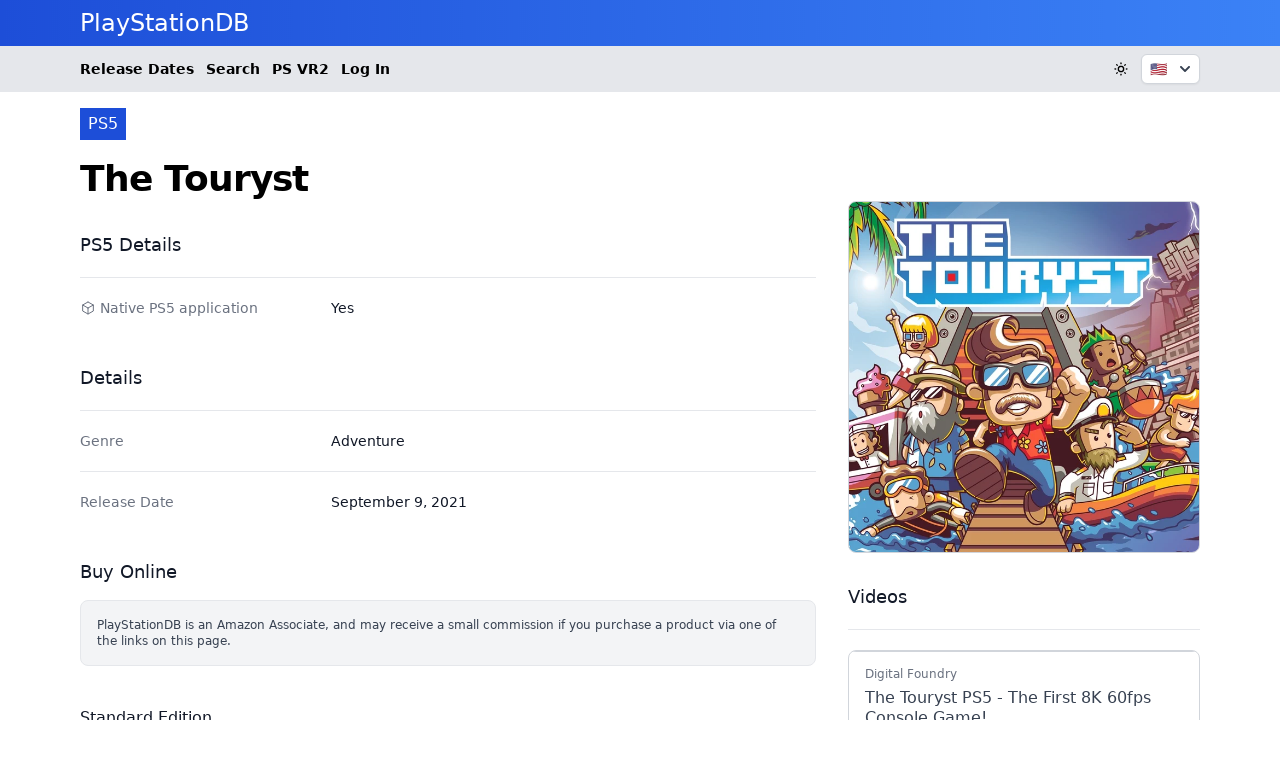

--- FILE ---
content_type: text/html;charset=utf-8
request_url: https://playstationdb.com/games/the-touryst/
body_size: 13182
content:
<!DOCTYPE html>
<html  lang="en">
<head><meta charset="utf-8">
<meta name="viewport" content="width=device-width, initial-scale=1">
<title>The Touryst - PS5 - PlayStationDB</title>
<script defer crossorigin="anonymous" src="//pagead2.googlesyndication.com/pagead/js/adsbygoogle.js?client=ca-pub-8642947971936326" data-hid="6f4c83b"></script>
<script data-hid="bc50e5a">if (!window.__abg_called){ (window.adsbygoogle = window.adsbygoogle || []); adsbygoogle.pauseAdRequests=0;
            adsbygoogle.push({
        google_ad_client: "ca-pub-8642947971936326",
        overlays: {bottom: false},
        
      }); window.__abg_called = true;}</script>
<script src="https://a.twofutures.xyz/js/script.js" async defer data-domain="playstationdb.com"></script>
<link rel="canonical" href="https://playstationdb.com/games/the-touryst/">
<meta property="og:url" content="https://playstationdb.com/games/the-touryst/">
<meta property="og:locale" content="en">
<meta property="og:site_name" content="PlayStationDB">
<meta property="og:type" content="website">
<link rel="profile" href="https://gmpg.org/xfn/11">
<meta name="robots" content="index, follow, max-image-preview:large, max-snippet:-1, max-video-preview:-1">
<link rel="icon" type="image/x-icon" href="/favicon.png">
<script type="application/ld+json">{"@id":"https://playstationdb.com/games/the-touryst/","@type":"schema:VideoGame","schema:applicationCategory":"Game","schema:gamePlatform":"PlayStation 5","schema:name":"The Touryst","schema:playMode":["SinglePlayer"],"schema:thumbnailUrl":"https://imagedelivery.net/nkaANmEhdg2ZZ4vhQHp4TQ/ec97fed2-6ecb-4615-eabe-b18dfbb0bb00/psdbsqlg","schema:url":"https://playstationdb.com/games/the-touryst/","schema:datePublished":"2021-09-09"}</script>
<link rel="preload" as="image" href="https://imagedelivery.net/nkaANmEhdg2ZZ4vhQHp4TQ/ec97fed2-6ecb-4615-eabe-b18dfbb0bb00/psdbsqlg">
<meta property="og:image" content="https://imagedelivery.net/nkaANmEhdg2ZZ4vhQHp4TQ/ec97fed2-6ecb-4615-eabe-b18dfbb0bb00/psdbsqlg">
<meta property="og:title" content="The Touryst - PS5 - PlayStationDB">
<meta name="twitter:card" content="summary_large_image">
<style>.game-description[data-v-02205c94] *{margin-bottom:.5rem}.game-description[data-v-02205c94] h1,.game-description[data-v-02205c94] h2,.game-description[data-v-02205c94] ol,.game-description[data-v-02205c94] p,.game-description[data-v-02205c94] ul{padding:0}.game-description[data-v-02205c94] blockquote{border-left-width:2px;padding:0 0 0 1rem;--tw-border-opacity:1;border-color:#374151;border-color:rgb(55 65 81/var(--tw-border-opacity))}.game-description[data-v-02205c94] blockquote>*{margin-bottom:.5rem}.game-description[data-v-02205c94] ul{list-style-type:disc}.game-description[data-v-02205c94] ul>:not([hidden])~:not([hidden]){--tw-space-y-reverse:0;margin-bottom:0;margin-bottom:calc(.5rem*var(--tw-space-y-reverse));margin-top:.5rem;margin-top:calc(.5rem*(1 - var(--tw-space-y-reverse)))}.game-description[data-v-02205c94] ol{list-style-type:decimal}.game-description[data-v-02205c94] ol>:not([hidden])~:not([hidden]){--tw-space-y-reverse:0;margin-bottom:0;margin-bottom:calc(.5rem*var(--tw-space-y-reverse));margin-top:.5rem;margin-top:calc(.5rem*(1 - var(--tw-space-y-reverse)))}.game-description[data-v-02205c94] li{margin-left:1.5rem}.game-description[data-v-02205c94] h1{font-size:1.875rem;font-weight:600;line-height:2.25rem;padding-top:.75rem}.game-description[data-v-02205c94] h2{font-size:1.5rem;font-weight:600;line-height:2rem;padding-top:.75rem}.game-description[data-v-02205c94] h3{font-size:1.25rem;font-weight:600;line-height:1.75rem;padding-top:.75rem}.game-description[data-v-02205c94]:focus{outline:2px solid transparent;outline-offset:2px}.game-description[data-v-02205c94] p>a{text-decoration-line:underline}</style>
<style>/*! tailwindcss v3.3.7 | MIT License | https://tailwindcss.com*/*,:after,:before{border:0 solid #e5e7eb;box-sizing:border-box}:after,:before{--tw-content:""}html{line-height:1.5;-webkit-text-size-adjust:100%;font-family:ui-sans-serif,system-ui,-apple-system,BlinkMacSystemFont,Segoe UI,Roboto,Helvetica Neue,Arial,Noto Sans,sans-serif,Apple Color Emoji,Segoe UI Emoji,Segoe UI Symbol,Noto Color Emoji;font-feature-settings:normal;font-variation-settings:normal;tab-size:4}body{line-height:inherit;margin:0}hr{border-top-width:1px;color:inherit;height:0}abbr:where([title]){-webkit-text-decoration:underline dotted;text-decoration:underline dotted}h1,h2,h3,h4,h5,h6{font-size:inherit;font-weight:inherit}a{color:inherit;text-decoration:inherit}b,strong{font-weight:bolder}code,kbd,pre,samp{font-family:ui-monospace,SFMono-Regular,Menlo,Monaco,Consolas,Liberation Mono,Courier New,monospace;font-feature-settings:normal;font-size:1em;font-variation-settings:normal}small{font-size:80%}sub,sup{font-size:75%;line-height:0;position:relative;vertical-align:baseline}sub{bottom:-.25em}sup{top:-.5em}table{border-collapse:collapse;border-color:inherit;text-indent:0}button,input,optgroup,select,textarea{color:inherit;font-family:inherit;font-feature-settings:inherit;font-size:100%;font-variation-settings:inherit;font-weight:inherit;line-height:inherit;margin:0;padding:0}button,select{text-transform:none}[type=button],[type=reset],[type=submit],button{-webkit-appearance:button;background-color:transparent;background-image:none}:-moz-focusring{outline:auto}:-moz-ui-invalid{box-shadow:none}progress{vertical-align:baseline}::-webkit-inner-spin-button,::-webkit-outer-spin-button{height:auto}[type=search]{-webkit-appearance:textfield;outline-offset:-2px}::-webkit-search-decoration{-webkit-appearance:none}::-webkit-file-upload-button{-webkit-appearance:button;font:inherit}summary{display:list-item}blockquote,dd,dl,figure,h1,h2,h3,h4,h5,h6,hr,p,pre{margin:0}fieldset{margin:0}fieldset,legend{padding:0}menu,ol,ul{list-style:none;margin:0;padding:0}dialog{padding:0}textarea{resize:vertical}input::placeholder,textarea::placeholder{color:#9ca3af;opacity:1}[role=button],button{cursor:pointer}:disabled{cursor:default}audio,canvas,embed,iframe,img,object,svg,video{display:block;vertical-align:middle}img,video{height:auto;max-width:100%}[hidden]{display:none}[multiple],[type=date],[type=datetime-local],[type=email],[type=month],[type=number],[type=password],[type=search],[type=tel],[type=text],[type=time],[type=url],[type=week],input:where(:not([type])),select,textarea{-webkit-appearance:none;appearance:none;background-color:#fff;border-color:#6b7280;border-radius:0;border-width:1px;font-size:1rem;line-height:1.5rem;padding:.5rem .75rem;--tw-shadow:0 0 #0000}[multiple]:focus,[type=date]:focus,[type=datetime-local]:focus,[type=email]:focus,[type=month]:focus,[type=number]:focus,[type=password]:focus,[type=search]:focus,[type=tel]:focus,[type=text]:focus,[type=time]:focus,[type=url]:focus,[type=week]:focus,input:where(:not([type])):focus,select:focus,textarea:focus{outline:2px solid transparent;outline-offset:2px;--tw-ring-inset:var(--tw-empty,/*!*/ /*!*/);--tw-ring-offset-width:0px;--tw-ring-offset-color:#fff;--tw-ring-color:#2563eb;--tw-ring-offset-shadow:var(--tw-ring-inset) 0 0 0 var(--tw-ring-offset-width) var(--tw-ring-offset-color);--tw-ring-shadow:var(--tw-ring-inset) 0 0 0 calc(1px + var(--tw-ring-offset-width)) var(--tw-ring-color);border-color:#2563eb;box-shadow:/*!*/ /*!*/ 0 0 0 0 #fff,/*!*/ /*!*/ 0 0 0 1px #2563eb,var(--tw-shadow);box-shadow:var(--tw-ring-offset-shadow),var(--tw-ring-shadow),var(--tw-shadow)}input::placeholder,textarea::placeholder{color:#6b7280;opacity:1}::-webkit-datetime-edit-fields-wrapper{padding:0}::-webkit-date-and-time-value{min-height:1.5em;text-align:inherit}::-webkit-datetime-edit{display:inline-flex}::-webkit-datetime-edit,::-webkit-datetime-edit-day-field,::-webkit-datetime-edit-hour-field,::-webkit-datetime-edit-meridiem-field,::-webkit-datetime-edit-millisecond-field,::-webkit-datetime-edit-minute-field,::-webkit-datetime-edit-month-field,::-webkit-datetime-edit-second-field,::-webkit-datetime-edit-year-field{padding-bottom:0;padding-top:0}select{background-image:url("data:image/svg+xml;charset=utf-8,%3Csvg xmlns='http://www.w3.org/2000/svg' fill='none' viewBox='0 0 20 20'%3E%3Cpath stroke='%236b7280' stroke-linecap='round' stroke-linejoin='round' stroke-width='1.5' d='m6 8 4 4 4-4'/%3E%3C/svg%3E");background-position:right .5rem center;background-repeat:no-repeat;background-size:1.5em 1.5em;padding-right:2.5rem;-webkit-print-color-adjust:exact;print-color-adjust:exact}[multiple],[size]:where(select:not([size="1"])){background-image:none;background-position:0 0;background-repeat:unset;background-size:initial;padding-right:.75rem;-webkit-print-color-adjust:unset;print-color-adjust:unset}[type=checkbox],[type=radio]{-webkit-appearance:none;appearance:none;background-color:#fff;background-origin:border-box;border-color:#6b7280;border-width:1px;color:#2563eb;display:inline-block;flex-shrink:0;height:1rem;padding:0;-webkit-print-color-adjust:exact;print-color-adjust:exact;-webkit-user-select:none;user-select:none;vertical-align:middle;width:1rem;--tw-shadow:0 0 #0000}[type=checkbox]{border-radius:0}[type=radio]{border-radius:100%}[type=checkbox]:focus,[type=radio]:focus{outline:2px solid transparent;outline-offset:2px;--tw-ring-inset:var(--tw-empty,/*!*/ /*!*/);--tw-ring-offset-width:2px;--tw-ring-offset-color:#fff;--tw-ring-color:#2563eb;--tw-ring-offset-shadow:var(--tw-ring-inset) 0 0 0 var(--tw-ring-offset-width) var(--tw-ring-offset-color);--tw-ring-shadow:var(--tw-ring-inset) 0 0 0 calc(2px + var(--tw-ring-offset-width)) var(--tw-ring-color);box-shadow:/*!*/ /*!*/ 0 0 0 2px #fff,/*!*/ /*!*/ 0 0 0 4px #2563eb,var(--tw-shadow);box-shadow:var(--tw-ring-offset-shadow),var(--tw-ring-shadow),var(--tw-shadow)}[type=checkbox]:checked,[type=radio]:checked{background-color:currentColor;background-position:50%;background-repeat:no-repeat;background-size:100% 100%;border-color:transparent}[type=checkbox]:checked{background-image:url("data:image/svg+xml;charset=utf-8,%3Csvg xmlns='http://www.w3.org/2000/svg' fill='%23fff' viewBox='0 0 16 16'%3E%3Cpath d='M12.207 4.793a1 1 0 0 1 0 1.414l-5 5a1 1 0 0 1-1.414 0l-2-2a1 1 0 0 1 1.414-1.414L6.5 9.086l4.293-4.293a1 1 0 0 1 1.414 0'/%3E%3C/svg%3E")}@media (forced-colors:active) {[type=checkbox]:checked{-webkit-appearance:auto;appearance:auto}}[type=radio]:checked{background-image:url("data:image/svg+xml;charset=utf-8,%3Csvg xmlns='http://www.w3.org/2000/svg' fill='%23fff' viewBox='0 0 16 16'%3E%3Ccircle cx='8' cy='8' r='3'/%3E%3C/svg%3E")}@media (forced-colors:active) {[type=radio]:checked{-webkit-appearance:auto;appearance:auto}}[type=checkbox]:checked:focus,[type=checkbox]:checked:hover,[type=radio]:checked:focus,[type=radio]:checked:hover{background-color:currentColor;border-color:transparent}[type=checkbox]:indeterminate{background-color:currentColor;background-image:url("data:image/svg+xml;charset=utf-8,%3Csvg xmlns='http://www.w3.org/2000/svg' fill='none' viewBox='0 0 16 16'%3E%3Cpath stroke='%23fff' stroke-linecap='round' stroke-linejoin='round' stroke-width='2' d='M4 8h8'/%3E%3C/svg%3E");background-position:50%;background-repeat:no-repeat;background-size:100% 100%;border-color:transparent}@media (forced-colors:active) {[type=checkbox]:indeterminate{-webkit-appearance:auto;appearance:auto}}[type=checkbox]:indeterminate:focus,[type=checkbox]:indeterminate:hover{background-color:currentColor;border-color:transparent}[type=file]{background:unset;border-color:inherit;border-radius:0;border-width:0;font-size:unset;line-height:inherit;padding:0}[type=file]:focus{outline:1px solid ButtonText;outline:1px auto -webkit-focus-ring-color}*,:after,:before{--tw-border-spacing-x:0;--tw-border-spacing-y:0;--tw-translate-x:0;--tw-translate-y:0;--tw-rotate:0;--tw-skew-x:0;--tw-skew-y:0;--tw-scale-x:1;--tw-scale-y:1;--tw-pan-x: ;--tw-pan-y: ;--tw-pinch-zoom: ;--tw-scroll-snap-strictness:proximity;--tw-gradient-from-position: ;--tw-gradient-via-position: ;--tw-gradient-to-position: ;--tw-ordinal: ;--tw-slashed-zero: ;--tw-numeric-figure: ;--tw-numeric-spacing: ;--tw-numeric-fraction: ;--tw-ring-inset: ;--tw-ring-offset-width:0px;--tw-ring-offset-color:#fff;--tw-ring-color:rgba(59,130,246,.5);--tw-ring-offset-shadow:0 0 #0000;--tw-ring-shadow:0 0 #0000;--tw-shadow:0 0 #0000;--tw-shadow-colored:0 0 #0000;--tw-blur: ;--tw-brightness: ;--tw-contrast: ;--tw-grayscale: ;--tw-hue-rotate: ;--tw-invert: ;--tw-saturate: ;--tw-sepia: ;--tw-drop-shadow: ;--tw-backdrop-blur: ;--tw-backdrop-brightness: ;--tw-backdrop-contrast: ;--tw-backdrop-grayscale: ;--tw-backdrop-hue-rotate: ;--tw-backdrop-invert: ;--tw-backdrop-opacity: ;--tw-backdrop-saturate: ;--tw-backdrop-sepia: }::backdrop{--tw-border-spacing-x:0;--tw-border-spacing-y:0;--tw-translate-x:0;--tw-translate-y:0;--tw-rotate:0;--tw-skew-x:0;--tw-skew-y:0;--tw-scale-x:1;--tw-scale-y:1;--tw-pan-x: ;--tw-pan-y: ;--tw-pinch-zoom: ;--tw-scroll-snap-strictness:proximity;--tw-gradient-from-position: ;--tw-gradient-via-position: ;--tw-gradient-to-position: ;--tw-ordinal: ;--tw-slashed-zero: ;--tw-numeric-figure: ;--tw-numeric-spacing: ;--tw-numeric-fraction: ;--tw-ring-inset: ;--tw-ring-offset-width:0px;--tw-ring-offset-color:#fff;--tw-ring-color:rgba(59,130,246,.5);--tw-ring-offset-shadow:0 0 #0000;--tw-ring-shadow:0 0 #0000;--tw-shadow:0 0 #0000;--tw-shadow-colored:0 0 #0000;--tw-blur: ;--tw-brightness: ;--tw-contrast: ;--tw-grayscale: ;--tw-hue-rotate: ;--tw-invert: ;--tw-saturate: ;--tw-sepia: ;--tw-drop-shadow: ;--tw-backdrop-blur: ;--tw-backdrop-brightness: ;--tw-backdrop-contrast: ;--tw-backdrop-grayscale: ;--tw-backdrop-hue-rotate: ;--tw-backdrop-invert: ;--tw-backdrop-opacity: ;--tw-backdrop-saturate: ;--tw-backdrop-sepia: }.sr-only{height:1px;margin:-1px;overflow:hidden;padding:0;position:absolute;width:1px;clip:rect(0,0,0,0);border-width:0;white-space:nowrap}.absolute{position:absolute}.relative{position:relative}.sticky{position:sticky}.inset-0{inset:0}.bottom-0{bottom:0}.bottom-4{bottom:1rem}.left-0{left:0}.left-1{left:.25rem}.left-2{left:.5rem}.left-3{left:.75rem}.left-4{left:1rem}.right-0{right:0}.right-4{right:1rem}.top-0{top:0}.top-1{top:.25rem}.top-2{top:.5rem}.top-4{top:1rem}.top-5{top:1.25rem}.z-50{z-index:50}.z-\[90\]{z-index:90}.col-span-2{grid-column:span 2/span 2}.-mx-2{margin-left:-.5rem;margin-right:-.5rem}.-my-1{margin-bottom:-.25rem;margin-top:-.25rem}.-my-1\.5{margin-bottom:-.375rem;margin-top:-.375rem}.mx-auto{margin-left:auto;margin-right:auto}.my-4{margin-bottom:1rem;margin-top:1rem}.-mr-1{margin-right:-.25rem}.ml-2{margin-left:.5rem}.ml-3{margin-left:.75rem}.ml-4{margin-left:1rem}.mr-1{margin-right:.25rem}.mt-1{margin-top:.25rem}.mt-10{margin-top:2.5rem}.mt-12{margin-top:3rem}.mt-2{margin-top:.5rem}.mt-3{margin-top:.75rem}.mt-4{margin-top:1rem}.mt-5{margin-top:1.25rem}.mt-6{margin-top:1.5rem}.mt-8{margin-top:2rem}.block{display:block}.inline-block{display:inline-block}.flex{display:flex}.inline-flex{display:inline-flex}.table{display:table}.grid{display:grid}.contents{display:contents}.hidden{display:none}.aspect-square{aspect-ratio:1/1}.aspect-video{aspect-ratio:16/9}.h-12{height:3rem}.h-4{height:1rem}.h-5{height:1.25rem}.h-6{height:1.5rem}.h-full{height:100%}.h-px{height:1px}.h-screen{height:100vh}.w-1\/4{width:25%}.w-14{width:3.5rem}.w-16{width:4rem}.w-24{width:6rem}.w-32{width:8rem}.w-4{width:1rem}.w-5{width:1.25rem}.w-6{width:1.5rem}.w-fit{width:-moz-fit-content;width:fit-content}.w-full{width:100%}.max-w-2xl{max-width:42rem}.max-w-4xl{max-width:56rem}.max-w-6xl{max-width:72rem}.max-w-\[220px\]{max-width:220px}.max-w-screen-lg{max-width:1024px}.max-w-screen-xl{max-width:1280px}.max-w-sm{max-width:24rem}.max-w-xl{max-width:36rem}.flex-shrink-0{flex-shrink:0}.flex-grow{flex-grow:1}.origin-top-right{transform-origin:top right}.scale-100{--tw-scale-x:1;--tw-scale-y:1;transform:translate(var(--tw-translate-x),var(--tw-translate-y)) rotate(var(--tw-rotate)) skewX(var(--tw-skew-x)) skewY(var(--tw-skew-y)) scaleX(1) scaleY(1);transform:translate(var(--tw-translate-x),var(--tw-translate-y)) rotate(var(--tw-rotate)) skewX(var(--tw-skew-x)) skewY(var(--tw-skew-y)) scaleX(var(--tw-scale-x)) scaleY(var(--tw-scale-y))}.scale-95{--tw-scale-x:.95;--tw-scale-y:.95;transform:translate(var(--tw-translate-x),var(--tw-translate-y)) rotate(var(--tw-rotate)) skewX(var(--tw-skew-x)) skewY(var(--tw-skew-y)) scaleX(.95) scaleY(.95)}.scale-95,.transform{transform:translate(var(--tw-translate-x),var(--tw-translate-y)) rotate(var(--tw-rotate)) skewX(var(--tw-skew-x)) skewY(var(--tw-skew-y)) scaleX(var(--tw-scale-x)) scaleY(var(--tw-scale-y))}@keyframes pulse{50%{opacity:.5}}.animate-pulse{animation:pulse 2s cubic-bezier(.4,0,.6,1) infinite}@keyframes spin{to{transform:rotate(1turn)}}.animate-spin{animation:spin 1s linear infinite}.cursor-pointer{cursor:pointer}.list-disc{list-style-type:disc}.appearance-none{-webkit-appearance:none;appearance:none}.grid-cols-1{grid-template-columns:repeat(1,minmax(0,1fr))}.grid-cols-2{grid-template-columns:repeat(2,minmax(0,1fr))}.grid-cols-3{grid-template-columns:repeat(3,minmax(0,1fr))}.flex-col{flex-direction:column}.flex-wrap{flex-wrap:wrap}.items-start{align-items:flex-start}.items-center{align-items:center}.justify-end{justify-content:flex-end}.justify-center{justify-content:center}.justify-between{justify-content:space-between}.gap-1{gap:.25rem}.gap-2{gap:.5rem}.gap-4{gap:1rem}.gap-6{gap:1.5rem}.gap-8{gap:2rem}.space-x-3>:not([hidden])~:not([hidden]){--tw-space-x-reverse:0;margin-left:.75rem;margin-left:calc(.75rem*(1 - var(--tw-space-x-reverse)));margin-right:0;margin-right:calc(.75rem*var(--tw-space-x-reverse))}.space-y-1>:not([hidden])~:not([hidden]){--tw-space-y-reverse:0;margin-bottom:0;margin-bottom:calc(.25rem*var(--tw-space-y-reverse));margin-top:.25rem;margin-top:calc(.25rem*(1 - var(--tw-space-y-reverse)))}.space-y-2>:not([hidden])~:not([hidden]){--tw-space-y-reverse:0;margin-bottom:0;margin-bottom:calc(.5rem*var(--tw-space-y-reverse));margin-top:.5rem;margin-top:calc(.5rem*(1 - var(--tw-space-y-reverse)))}.space-y-4>:not([hidden])~:not([hidden]){--tw-space-y-reverse:0;margin-bottom:0;margin-bottom:calc(1rem*var(--tw-space-y-reverse));margin-top:1rem;margin-top:calc(1rem*(1 - var(--tw-space-y-reverse)))}.space-y-8>:not([hidden])~:not([hidden]){--tw-space-y-reverse:0;margin-bottom:0;margin-bottom:calc(2rem*var(--tw-space-y-reverse));margin-top:2rem;margin-top:calc(2rem*(1 - var(--tw-space-y-reverse)))}.divide-y>:not([hidden])~:not([hidden]){--tw-divide-y-reverse:0;border-bottom-width:0;border-bottom-width:calc(1px*var(--tw-divide-y-reverse));border-top-width:1px;border-top-width:calc(1px*(1 - var(--tw-divide-y-reverse)))}.divide-gray-100>:not([hidden])~:not([hidden]){--tw-divide-opacity:1;border-color:#f3f4f6;border-color:rgb(243 244 246/var(--tw-divide-opacity))}.divide-gray-200>:not([hidden])~:not([hidden]){--tw-divide-opacity:1;border-color:#e5e7eb;border-color:rgb(229 231 235/var(--tw-divide-opacity))}.overflow-hidden{overflow:hidden}.overflow-y-auto{overflow-y:auto}.overflow-x-scroll{overflow-x:scroll}.truncate{overflow:hidden;text-overflow:ellipsis}.truncate,.whitespace-nowrap{white-space:nowrap}.rounded{border-radius:.25rem}.rounded-full{border-radius:9999px}.rounded-lg{border-radius:.5rem}.rounded-md{border-radius:.375rem}.border{border-width:1px}.border-2{border-width:2px}.border-t{border-top-width:1px}.border-gray-200{--tw-border-opacity:1;border-color:#e5e7eb;border-color:rgb(229 231 235/var(--tw-border-opacity))}.border-gray-300{--tw-border-opacity:1;border-color:#d1d5db;border-color:rgb(209 213 219/var(--tw-border-opacity))}.border-transparent{border-color:transparent}.border-yellow-400{--tw-border-opacity:1;border-color:#facc15;border-color:rgb(250 204 21/var(--tw-border-opacity))}.bg-blue-600{--tw-bg-opacity:1;background-color:#2563eb;background-color:rgb(37 99 235/var(--tw-bg-opacity))}.bg-blue-700{--tw-bg-opacity:1;background-color:#1d4ed8;background-color:rgb(29 78 216/var(--tw-bg-opacity))}.bg-gray-100{--tw-bg-opacity:1;background-color:#f3f4f6;background-color:rgb(243 244 246/var(--tw-bg-opacity))}.bg-gray-200{--tw-bg-opacity:1;background-color:#e5e7eb;background-color:rgb(229 231 235/var(--tw-bg-opacity))}.bg-gray-50{--tw-bg-opacity:1;background-color:#f9fafb;background-color:rgb(249 250 251/var(--tw-bg-opacity))}.bg-green-50{--tw-bg-opacity:1;background-color:#f0fdf4;background-color:rgb(240 253 244/var(--tw-bg-opacity))}.bg-green-500{--tw-bg-opacity:1;background-color:#22c55e;background-color:rgb(34 197 94/var(--tw-bg-opacity))}.bg-green-600{--tw-bg-opacity:1;background-color:#16a34a;background-color:rgb(22 163 74/var(--tw-bg-opacity))}.bg-red-50{--tw-bg-opacity:1;background-color:#fef2f2;background-color:rgb(254 242 242/var(--tw-bg-opacity))}.bg-white{--tw-bg-opacity:1;background-color:#fff;background-color:rgb(255 255 255/var(--tw-bg-opacity))}.bg-yellow-400{--tw-bg-opacity:1;background-color:#facc15;background-color:rgb(250 204 21/var(--tw-bg-opacity))}.bg-yellow-500{--tw-bg-opacity:1;background-color:#eab308;background-color:rgb(234 179 8/var(--tw-bg-opacity))}.bg-gradient-to-b{background-image:linear-gradient(to bottom,var(--tw-gradient-stops))}.bg-gradient-to-r{background-image:linear-gradient(to right,var(--tw-gradient-stops))}.from-black{--tw-gradient-from:#000 var(--tw-gradient-from-position);--tw-gradient-to:transparent var(--tw-gradient-to-position);--tw-gradient-stops:var(--tw-gradient-from),var(--tw-gradient-to)}.from-blue-700{--tw-gradient-from:#1d4ed8 var(--tw-gradient-from-position);--tw-gradient-to:rgba(29,78,216,0) var(--tw-gradient-to-position);--tw-gradient-stops:var(--tw-gradient-from),var(--tw-gradient-to)}.to-blue-500{--tw-gradient-to:#3b82f6 var(--tw-gradient-to-position)}.fill-gray-800{fill:#1f2937}.object-cover{object-fit:cover}.p-3{padding:.75rem}.p-4{padding:1rem}.p-6{padding:1.5rem}.px-1{padding-left:.25rem;padding-right:.25rem}.px-1\.5{padding-left:.375rem;padding-right:.375rem}.px-2{padding-left:.5rem;padding-right:.5rem}.px-3{padding-left:.75rem;padding-right:.75rem}.px-4{padding-left:1rem;padding-right:1rem}.px-5{padding-left:1.25rem;padding-right:1.25rem}.py-0{padding-bottom:0;padding-top:0}.py-0\.5{padding-bottom:.125rem;padding-top:.125rem}.py-1{padding-bottom:.25rem;padding-top:.25rem}.py-1\.5{padding-bottom:.375rem;padding-top:.375rem}.py-12{padding-bottom:3rem;padding-top:3rem}.py-2{padding-bottom:.5rem;padding-top:.5rem}.py-3{padding-bottom:.75rem;padding-top:.75rem}.py-4{padding-bottom:1rem;padding-top:1rem}.py-5{padding-bottom:1.25rem;padding-top:1.25rem}.py-8{padding-bottom:2rem;padding-top:2rem}.pb-4{padding-bottom:1rem}.pb-8{padding-bottom:2rem}.pl-2{padding-left:.5rem}.pl-3{padding-left:.75rem}.pl-4{padding-left:1rem}.pr-2{padding-right:.5rem}.pt-1{padding-top:.25rem}.pt-1\.5{padding-top:.375rem}.pt-3{padding-top:.75rem}.pt-5{padding-top:1.25rem}.text-left{text-align:left}.text-center{text-align:center}.text-right{text-align:right}.font-inter{font-family:Inter var,ui-sans-serif,system-ui,-apple-system,BlinkMacSystemFont,Segoe UI,Roboto,Helvetica Neue,Arial,Noto Sans,sans-serif,Apple Color Emoji,Segoe UI Emoji,Segoe UI Symbol,Noto Color Emoji}.font-mono{font-family:ui-monospace,SFMono-Regular,Menlo,Monaco,Consolas,Liberation Mono,Courier New,monospace}.font-poppins{font-family:Poppins,ui-sans-serif,system-ui,-apple-system,BlinkMacSystemFont,Segoe UI,Roboto,Helvetica Neue,Arial,Noto Sans,sans-serif,Apple Color Emoji,Segoe UI Emoji,Segoe UI Symbol,Noto Color Emoji}.font-sans{font-family:ui-sans-serif,system-ui,-apple-system,BlinkMacSystemFont,Segoe UI,Roboto,Helvetica Neue,Arial,Noto Sans,sans-serif,Apple Color Emoji,Segoe UI Emoji,Segoe UI Symbol,Noto Color Emoji}.text-2xl{font-size:1.5rem;line-height:2rem}.text-3xl{font-size:1.875rem;line-height:2.25rem}.text-4xl{font-size:2.25rem;line-height:2.5rem}.text-5xl{font-size:3rem;line-height:1}.text-base{font-size:1rem;line-height:1.5rem}.text-lg{font-size:1.125rem;line-height:1.75rem}.text-sm{font-size:.875rem;line-height:1.25rem}.text-xl{font-size:1.25rem;line-height:1.75rem}.text-xs{font-size:.75rem;line-height:1rem}.font-bold{font-weight:700}.font-extrabold{font-weight:800}.font-light{font-weight:300}.font-medium{font-weight:500}.font-normal{font-weight:400}.font-semibold{font-weight:600}.uppercase{text-transform:uppercase}.italic{font-style:italic}.leading-4{line-height:1rem}.leading-5{line-height:1.25rem}.leading-6{line-height:1.5rem}.leading-9{line-height:2.25rem}.leading-tight{line-height:1.25}.tracking-tight{letter-spacing:-.025em}.text-black{--tw-text-opacity:1;color:#000;color:rgb(0 0 0/var(--tw-text-opacity))}.text-blue-600{--tw-text-opacity:1;color:#2563eb;color:rgb(37 99 235/var(--tw-text-opacity))}.text-blue-700{--tw-text-opacity:1;color:#1d4ed8;color:rgb(29 78 216/var(--tw-text-opacity))}.text-gray-100{--tw-text-opacity:1;color:#f3f4f6;color:rgb(243 244 246/var(--tw-text-opacity))}.text-gray-400{--tw-text-opacity:1;color:#9ca3af;color:rgb(156 163 175/var(--tw-text-opacity))}.text-gray-500{--tw-text-opacity:1;color:#6b7280;color:rgb(107 114 128/var(--tw-text-opacity))}.text-gray-600{--tw-text-opacity:1;color:#4b5563;color:rgb(75 85 99/var(--tw-text-opacity))}.text-gray-700{--tw-text-opacity:1;color:#374151;color:rgb(55 65 81/var(--tw-text-opacity))}.text-gray-900{--tw-text-opacity:1;color:#111827;color:rgb(17 24 39/var(--tw-text-opacity))}.text-green-400{--tw-text-opacity:1;color:#4ade80;color:rgb(74 222 128/var(--tw-text-opacity))}.text-green-700{--tw-text-opacity:1;color:#15803d;color:rgb(21 128 61/var(--tw-text-opacity))}.text-green-800{--tw-text-opacity:1;color:#166534;color:rgb(22 101 52/var(--tw-text-opacity))}.text-red-400{--tw-text-opacity:1;color:#f87171;color:rgb(248 113 113/var(--tw-text-opacity))}.text-red-800{--tw-text-opacity:1;color:#991b1b;color:rgb(153 27 27/var(--tw-text-opacity))}.text-white{--tw-text-opacity:1;color:#fff;color:rgb(255 255 255/var(--tw-text-opacity))}.underline{text-decoration-line:underline}.line-through{text-decoration-line:line-through}.no-underline{text-decoration-line:none}.subpixel-antialiased{-webkit-font-smoothing:auto;-moz-osx-font-smoothing:auto}.placeholder-gray-400::placeholder{--tw-placeholder-opacity:1;color:#9ca3af;color:rgb(156 163 175/var(--tw-placeholder-opacity))}.opacity-0{opacity:0}.opacity-100{opacity:1}.opacity-25{opacity:.25}.opacity-75{opacity:.75}.mix-blend-overlay{mix-blend-mode:overlay}.shadow{--tw-shadow:0 1px 3px 0 rgba(0,0,0,.1),0 1px 2px -1px rgba(0,0,0,.1);--tw-shadow-colored:0 1px 3px 0 var(--tw-shadow-color),0 1px 2px -1px var(--tw-shadow-color);box-shadow:0 0 #0000,0 0 #0000,0 1px 3px 0 rgba(0,0,0,.1),0 1px 2px -1px rgba(0,0,0,.1);box-shadow:var(--tw-ring-offset-shadow,0 0 #0000),var(--tw-ring-shadow,0 0 #0000),var(--tw-shadow)}.shadow-lg{--tw-shadow:0 10px 15px -3px rgba(0,0,0,.1),0 4px 6px -4px rgba(0,0,0,.1);--tw-shadow-colored:0 10px 15px -3px var(--tw-shadow-color),0 4px 6px -4px var(--tw-shadow-color);box-shadow:0 0 #0000,0 0 #0000,0 10px 15px -3px rgba(0,0,0,.1),0 4px 6px -4px rgba(0,0,0,.1);box-shadow:var(--tw-ring-offset-shadow,0 0 #0000),var(--tw-ring-shadow,0 0 #0000),var(--tw-shadow)}.shadow-sm{--tw-shadow:0 1px 2px 0 rgba(0,0,0,.05);--tw-shadow-colored:0 1px 2px 0 var(--tw-shadow-color);box-shadow:0 0 #0000,0 0 #0000,0 1px 2px 0 rgba(0,0,0,.05);box-shadow:var(--tw-ring-offset-shadow,0 0 #0000),var(--tw-ring-shadow,0 0 #0000),var(--tw-shadow)}.outline{outline-style:solid}.ring-1{--tw-ring-offset-shadow:var(--tw-ring-inset) 0 0 0 var(--tw-ring-offset-width) var(--tw-ring-offset-color);--tw-ring-shadow:var(--tw-ring-inset) 0 0 0 calc(1px + var(--tw-ring-offset-width)) var(--tw-ring-color);box-shadow:var(--tw-ring-inset) 0 0 0 var(--tw-ring-offset-width) var(--tw-ring-offset-color),var(--tw-ring-inset) 0 0 0 calc(1px + var(--tw-ring-offset-width)) var(--tw-ring-color),0 0 #0000;box-shadow:var(--tw-ring-offset-shadow),var(--tw-ring-shadow),var(--tw-shadow,0 0 #0000)}.ring-black{--tw-ring-opacity:1;--tw-ring-color:rgb(0 0 0/var(--tw-ring-opacity))}.ring-opacity-5{--tw-ring-opacity:0.05}.grayscale{--tw-grayscale:grayscale(100%);filter:var(--tw-blur) var(--tw-brightness) var(--tw-contrast) grayscale(100%) var(--tw-hue-rotate) var(--tw-invert) var(--tw-saturate) var(--tw-sepia) var(--tw-drop-shadow);filter:var(--tw-blur) var(--tw-brightness) var(--tw-contrast) var(--tw-grayscale) var(--tw-hue-rotate) var(--tw-invert) var(--tw-saturate) var(--tw-sepia) var(--tw-drop-shadow)}.sepia{--tw-sepia:sepia(100%);filter:var(--tw-blur) var(--tw-brightness) var(--tw-contrast) var(--tw-grayscale) var(--tw-hue-rotate) var(--tw-invert) var(--tw-saturate) sepia(100%) var(--tw-drop-shadow)}.filter,.sepia{filter:var(--tw-blur) var(--tw-brightness) var(--tw-contrast) var(--tw-grayscale) var(--tw-hue-rotate) var(--tw-invert) var(--tw-saturate) var(--tw-sepia) var(--tw-drop-shadow)}.transition{transition-duration:.15s;transition-property:color,background-color,border-color,text-decoration-color,fill,stroke,opacity,box-shadow,transform,filter,-webkit-backdrop-filter;transition-property:color,background-color,border-color,text-decoration-color,fill,stroke,opacity,box-shadow,transform,filter,backdrop-filter;transition-property:color,background-color,border-color,text-decoration-color,fill,stroke,opacity,box-shadow,transform,filter,backdrop-filter,-webkit-backdrop-filter;transition-timing-function:cubic-bezier(.4,0,.2,1)}.transition-colors{transition-duration:.15s;transition-property:color,background-color,border-color,text-decoration-color,fill,stroke;transition-timing-function:cubic-bezier(.4,0,.2,1)}.transition-opacity{transition-duration:.15s;transition-property:opacity;transition-timing-function:cubic-bezier(.4,0,.2,1)}.transition-transform{transition-duration:.15s;transition-property:transform;transition-timing-function:cubic-bezier(.4,0,.2,1)}.duration-100{transition-duration:.1s}.duration-150{transition-duration:.15s}.duration-300{transition-duration:.3s}.duration-75{transition-duration:75ms}.ease-in{transition-timing-function:cubic-bezier(.4,0,1,1)}.ease-in-out{transition-timing-function:cubic-bezier(.4,0,.2,1)}.ease-out{transition-timing-function:cubic-bezier(0,0,.2,1)}.hover\:bg-blue-500:hover{--tw-bg-opacity:1;background-color:#3b82f6;background-color:rgb(59 130 246/var(--tw-bg-opacity))}.hover\:bg-blue-600:hover{--tw-bg-opacity:1;background-color:#2563eb;background-color:rgb(37 99 235/var(--tw-bg-opacity))}.hover\:bg-gray-200:hover{--tw-bg-opacity:1;background-color:#e5e7eb;background-color:rgb(229 231 235/var(--tw-bg-opacity))}.hover\:bg-gray-50:hover{--tw-bg-opacity:1;background-color:#f9fafb;background-color:rgb(249 250 251/var(--tw-bg-opacity))}.hover\:bg-green-100:hover{--tw-bg-opacity:1;background-color:#dcfce7;background-color:rgb(220 252 231/var(--tw-bg-opacity))}.hover\:text-blue-500:hover{--tw-text-opacity:1;color:#3b82f6;color:rgb(59 130 246/var(--tw-text-opacity))}.hover\:text-blue-700:hover{--tw-text-opacity:1;color:#1d4ed8;color:rgb(29 78 216/var(--tw-text-opacity))}.hover\:text-gray-100:hover{--tw-text-opacity:1;color:#f3f4f6;color:rgb(243 244 246/var(--tw-text-opacity))}.hover\:underline:hover{text-decoration-line:underline}.focus\:border-blue-300:focus{--tw-border-opacity:1;border-color:#93c5fd;border-color:rgb(147 197 253/var(--tw-border-opacity))}.focus\:border-blue-700:focus{--tw-border-opacity:1;border-color:#1d4ed8;border-color:rgb(29 78 216/var(--tw-border-opacity))}.focus\:border-indigo-700:focus{--tw-border-opacity:1;border-color:#4338ca;border-color:rgb(67 56 202/var(--tw-border-opacity))}.focus\:bg-green-100:focus{--tw-bg-opacity:1;background-color:#dcfce7;background-color:rgb(220 252 231/var(--tw-bg-opacity))}.focus\:underline:focus{text-decoration-line:underline}.focus\:outline-none:focus{outline:2px solid transparent;outline-offset:2px}.focus\:ring-1:focus{--tw-ring-offset-shadow:var(--tw-ring-inset) 0 0 0 var(--tw-ring-offset-width) var(--tw-ring-offset-color);--tw-ring-shadow:var(--tw-ring-inset) 0 0 0 calc(1px + var(--tw-ring-offset-width)) var(--tw-ring-color);box-shadow:var(--tw-ring-inset) 0 0 0 var(--tw-ring-offset-width) var(--tw-ring-offset-color),var(--tw-ring-inset) 0 0 0 calc(1px + var(--tw-ring-offset-width)) var(--tw-ring-color),0 0 #0000;box-shadow:var(--tw-ring-offset-shadow),var(--tw-ring-shadow),var(--tw-shadow,0 0 #0000)}.focus\:ring-2:focus{--tw-ring-offset-shadow:var(--tw-ring-inset) 0 0 0 var(--tw-ring-offset-width) var(--tw-ring-offset-color);--tw-ring-shadow:var(--tw-ring-inset) 0 0 0 calc(2px + var(--tw-ring-offset-width)) var(--tw-ring-color);box-shadow:var(--tw-ring-inset) 0 0 0 var(--tw-ring-offset-width) var(--tw-ring-offset-color),var(--tw-ring-inset) 0 0 0 calc(2px + var(--tw-ring-offset-width)) var(--tw-ring-color),0 0 #0000;box-shadow:var(--tw-ring-offset-shadow),var(--tw-ring-shadow),var(--tw-shadow,0 0 #0000)}.focus\:ring-blue-700:focus{--tw-ring-opacity:1;--tw-ring-color:rgb(29 78 216/var(--tw-ring-opacity))}.focus\:ring-indigo-500:focus{--tw-ring-opacity:1;--tw-ring-color:rgb(99 102 241/var(--tw-ring-opacity))}.focus\:ring-offset-2:focus{--tw-ring-offset-width:2px}.focus\:ring-offset-gray-100:focus{--tw-ring-offset-color:#f3f4f6}.active\:bg-indigo-700:active{--tw-bg-opacity:1;background-color:#4338ca;background-color:rgb(67 56 202/var(--tw-bg-opacity))}.group:hover .group-hover\:top-0{top:0}.group:hover .group-hover\:translate-x-0{--tw-translate-x:0px;transform:translateY(var(--tw-translate-y)) rotate(var(--tw-rotate)) skewX(var(--tw-skew-x)) skewY(var(--tw-skew-y)) scaleX(var(--tw-scale-x)) scaleY(var(--tw-scale-y));transform:translate(var(--tw-translate-x),var(--tw-translate-y)) rotate(var(--tw-rotate)) skewX(var(--tw-skew-x)) skewY(var(--tw-skew-y)) scaleX(var(--tw-scale-x)) scaleY(var(--tw-scale-y))}.group:hover .group-hover\:translate-x-0\.5{--tw-translate-x:0.125rem;transform:translate(.125rem,var(--tw-translate-y)) rotate(var(--tw-rotate)) skewX(var(--tw-skew-x)) skewY(var(--tw-skew-y)) scaleX(var(--tw-scale-x)) scaleY(var(--tw-scale-y));transform:translate(var(--tw-translate-x),var(--tw-translate-y)) rotate(var(--tw-rotate)) skewX(var(--tw-skew-x)) skewY(var(--tw-skew-y)) scaleX(var(--tw-scale-x)) scaleY(var(--tw-scale-y))}.group:hover .group-hover\:text-blue-700{--tw-text-opacity:1;color:#1d4ed8;color:rgb(29 78 216/var(--tw-text-opacity))}.group:hover .group-hover\:text-blue-800{--tw-text-opacity:1;color:#1e40af;color:rgb(30 64 175/var(--tw-text-opacity))}.group:hover .group-hover\:underline{text-decoration-line:underline}.group:hover .group-hover\:blur-0{--tw-blur:blur(0);filter:blur(0) var(--tw-brightness) var(--tw-contrast) var(--tw-grayscale) var(--tw-hue-rotate) var(--tw-invert) var(--tw-saturate) var(--tw-sepia) var(--tw-drop-shadow);filter:var(--tw-blur) var(--tw-brightness) var(--tw-contrast) var(--tw-grayscale) var(--tw-hue-rotate) var(--tw-invert) var(--tw-saturate) var(--tw-sepia) var(--tw-drop-shadow)}:is(.dark .dark\:divide-gray-800)>:not([hidden])~:not([hidden]){--tw-divide-opacity:1;border-color:#1f2937;border-color:rgb(31 41 55/var(--tw-divide-opacity))}:is(.dark .dark\:border-gray-700){--tw-border-opacity:1;border-color:#374151;border-color:rgb(55 65 81/var(--tw-border-opacity))}:is(.dark .dark\:border-gray-800){--tw-border-opacity:1;border-color:#1f2937;border-color:rgb(31 41 55/var(--tw-border-opacity))}:is(.dark .dark\:bg-gray-300){--tw-bg-opacity:1;background-color:#d1d5db;background-color:rgb(209 213 219/var(--tw-bg-opacity))}:is(.dark .dark\:bg-gray-700){--tw-bg-opacity:1;background-color:#374151;background-color:rgb(55 65 81/var(--tw-bg-opacity))}:is(.dark .dark\:bg-gray-800){--tw-bg-opacity:1;background-color:#1f2937;background-color:rgb(31 41 55/var(--tw-bg-opacity))}:is(.dark .dark\:bg-gray-900){--tw-bg-opacity:1;background-color:#111827;background-color:rgb(17 24 39/var(--tw-bg-opacity))}:is(.dark .dark\:text-black){--tw-text-opacity:1;color:#000;color:rgb(0 0 0/var(--tw-text-opacity))}:is(.dark .dark\:text-gray-100){--tw-text-opacity:1;color:#f3f4f6;color:rgb(243 244 246/var(--tw-text-opacity))}:is(.dark .dark\:text-gray-200){--tw-text-opacity:1;color:#e5e7eb;color:rgb(229 231 235/var(--tw-text-opacity))}:is(.dark .dark\:text-gray-300){--tw-text-opacity:1;color:#d1d5db;color:rgb(209 213 219/var(--tw-text-opacity))}:is(.dark .dark\:text-gray-400){--tw-text-opacity:1;color:#9ca3af;color:rgb(156 163 175/var(--tw-text-opacity))}:is(.dark .dark\:text-gray-900){--tw-text-opacity:1;color:#111827;color:rgb(17 24 39/var(--tw-text-opacity))}:is(.dark .dark\:text-green-300){--tw-text-opacity:1;color:#86efac;color:rgb(134 239 172/var(--tw-text-opacity))}:is(.dark .dark\:hover\:text-blue-400:hover){--tw-text-opacity:1;color:#60a5fa;color:rgb(96 165 250/var(--tw-text-opacity))}:is(.dark .group:hover .dark\:group-hover\:border-blue-500){--tw-border-opacity:1;border-color:#3b82f6;border-color:rgb(59 130 246/var(--tw-border-opacity))}:is(.dark .group:hover .dark\:group-hover\:border-gray-600){--tw-border-opacity:1;border-color:#4b5563;border-color:rgb(75 85 99/var(--tw-border-opacity))}:is(.dark .group:hover .dark\:group-hover\:text-blue-100){--tw-text-opacity:1;color:#dbeafe;color:rgb(219 234 254/var(--tw-text-opacity))}:is(.dark .group:hover .dark\:group-hover\:text-blue-400){--tw-text-opacity:1;color:#60a5fa;color:rgb(96 165 250/var(--tw-text-opacity))}:is(.dark .group:hover .dark\:group-hover\:opacity-100){opacity:1}@media (min-width:375px){.xs\:text-sm{font-size:.875rem;line-height:1.25rem}}@media (min-width:640px){.sm\:-top-8{top:-2rem}.sm\:left-2{left:.5rem}.sm\:top-2{top:.5rem}.sm\:col-span-2{grid-column:span 2/span 2}.sm\:mx-auto{margin-left:auto;margin-right:auto}.sm\:mt-0{margin-top:0}.sm\:mt-5{margin-top:1.25rem}.sm\:block{display:block}.sm\:inline-block{display:inline-block}.sm\:grid{display:grid}.sm\:hidden{display:none}.sm\:w-32{width:8rem}.sm\:w-full{width:100%}.sm\:max-w-md{max-width:28rem}.sm\:grid-cols-1{grid-template-columns:repeat(1,minmax(0,1fr))}.sm\:grid-cols-2{grid-template-columns:repeat(2,minmax(0,1fr))}.sm\:grid-cols-3{grid-template-columns:repeat(3,minmax(0,1fr))}.sm\:gap-4{gap:1rem}.sm\:rounded-lg{border-radius:.5rem}.sm\:border-t{border-top-width:1px}.sm\:border-gray-200{--tw-border-opacity:1;border-color:#e5e7eb;border-color:rgb(229 231 235/var(--tw-border-opacity))}.sm\:p-4{padding:1rem}.sm\:px-10{padding-left:2.5rem;padding-right:2.5rem}.sm\:px-2{padding-left:.5rem;padding-right:.5rem}.sm\:px-6{padding-left:1.5rem;padding-right:1.5rem}.sm\:py-1{padding-bottom:.25rem;padding-top:.25rem}.sm\:pr-4{padding-right:1rem}.sm\:pt-5{padding-top:1.25rem}.sm\:text-2xl{font-size:1.5rem;line-height:2rem}.sm\:text-lg{font-size:1.125rem;line-height:1.75rem}.sm\:text-sm{font-size:.875rem;line-height:1.25rem}.sm\:text-xl{font-size:1.25rem;line-height:1.75rem}.sm\:leading-5{line-height:1.25rem}.sm\:blur-xl{--tw-blur:blur(24px);filter:blur(24px) var(--tw-brightness) var(--tw-contrast) var(--tw-grayscale) var(--tw-hue-rotate) var(--tw-invert) var(--tw-saturate) var(--tw-sepia) var(--tw-drop-shadow);filter:var(--tw-blur) var(--tw-brightness) var(--tw-contrast) var(--tw-grayscale) var(--tw-hue-rotate) var(--tw-invert) var(--tw-saturate) var(--tw-sepia) var(--tw-drop-shadow)}:is(.dark .sm\:dark\:border-gray-700){--tw-border-opacity:1;border-color:#374151;border-color:rgb(55 65 81/var(--tw-border-opacity))}}@media (min-width:768px){.md\:grid-cols-4{grid-template-columns:repeat(4,minmax(0,1fr))}}@media (min-width:1024px){.lg\:block{display:block}.lg\:table-fixed{table-layout:fixed}.lg\:grid-cols-3{grid-template-columns:repeat(3,minmax(0,1fr))}.lg\:grid-cols-4{grid-template-columns:repeat(4,minmax(0,1fr))}.lg\:px-8{padding-left:2rem;padding-right:2rem}.lg\:text-2xl{font-size:1.5rem;line-height:2rem}.lg\:text-base{font-size:1rem;line-height:1.5rem}}</style>
<link rel="stylesheet" href="/_nuxt/VideoCard.1cf16fea.css">
<link rel="modulepreload" as="script" crossorigin href="/_nuxt/entry.1f028c30.js">
<link rel="modulepreload" as="script" crossorigin href="/_nuxt/default.96eacd22.js">
<link rel="modulepreload" as="script" crossorigin href="/_nuxt/nuxt-link.146cf64e.js">
<link rel="modulepreload" as="script" crossorigin href="/_nuxt/_plugin-vue_export-helper.c27b6911.js">
<link rel="modulepreload" as="script" crossorigin href="/_nuxt/_slug_.938fbb5d.js">
<link rel="modulepreload" as="script" crossorigin href="/_nuxt/Prosemirror.f34fc988.js">
<link rel="modulepreload" as="script" crossorigin href="/_nuxt/index.4b621f73.js">
<link rel="modulepreload" as="script" crossorigin href="/_nuxt/GameCard.6b26d47a.js">
<link rel="modulepreload" as="script" crossorigin href="/_nuxt/VideoCard.c59fd3b5.js">
<link rel="modulepreload" as="script" crossorigin href="/_nuxt/gql.bbe74c39.js">
<link rel="prefetch" as="script" crossorigin href="/_nuxt/amp.41a281ec.js">
<link rel="prefetch" as="script" crossorigin href="/_nuxt/error-404.422e4ee3.js">
<link rel="prefetch" as="script" crossorigin href="/_nuxt/error-500.fbb7913e.js">
<script type="module" src="/_nuxt/entry.1f028c30.js" crossorigin></script><script>"use strict";(()=>{const a=window,e=document.documentElement,m=["dark","light"],c=window&&window.localStorage&&window.localStorage.getItem&&window.localStorage.getItem("nuxt-color-mode")||"system";let n=c==="system"?d():c;const l=e.getAttribute("data-color-mode-forced");l&&(n=l),i(n),a["__NUXT_COLOR_MODE__"]={preference:c,value:n,getColorScheme:d,addColorScheme:i,removeColorScheme:f};function i(o){const t=""+o+"",s="";e.classList?e.classList.add(t):e.className+=" "+t,s&&e.setAttribute("data-"+s,o)}function f(o){const t=""+o+"",s="";e.classList?e.classList.remove(t):e.className=e.className.replace(new RegExp(t,"g"),""),s&&e.removeAttribute("data-"+s)}function r(o){return a.matchMedia("(prefers-color-scheme"+o+")")}function d(){if(a.matchMedia&&r("").media!=="not all"){for(const o of m)if(r(":"+o).matches)return o}return"light"}})();
</script></head>
<body  class="dark:bg-gray-900 dark:text-gray-200"><div id="__nuxt"><!--[--><div></div><div class="flex flex-col h-screen"><!--[--><div><div class="from-blue-700 to-blue-500 bg-gradient-to-r"><a href="/" class=""><div class="flex items-center py-2 px-4 max-w-6xl mx-auto"><div class="text-2xl font-medium font-poppins leading-tight text-white">PlayStationDB</div></div></a></div><div class="bg-gray-200 dark:bg-gray-700 text-black dark:text-gray-200"><div class="flex items-center py-2 px-4 max-w-6xl mx-auto text-xs xs:text-sm space-x-3"><a href="/release-dates/" class="font-semibold font-display hover:underline flex-shrink-0"> Release Dates </a><a href="/search/" class="font-semibold font-display hover:underline"> Search </a><a href="/ps-vr2/" class="font-semibold font-display hover:underline group"><span class="group-hover:underline hidden sm:inline-block">PS</span> VR2 </a><a href="/login/" class="font-semibold font-display hover:underline flex-shrink-0"> Log In </a><div class="flex-grow"></div><div class="cursor-pointer hidden sm:block"><svg class="w-4 h-4" fill="none" stroke="currentColor" viewBox="0 0 24 24" xmlns="http://www.w3.org/2000/svg"><path stroke-linecap="round" stroke-linejoin="round" stroke-width="2" d="M12 3v1m0 16v1m9-9h-1M4 12H3m15.364 6.364l-.707-.707M6.343 6.343l-.707-.707m12.728 0l-.707.707M6.343 17.657l-.707.707M16 12a4 4 0 11-8 0 4 4 0 018 0z"></path></svg></div><div class="relative inline-block text-left"><div><button type="button" class="inline-flex justify-center w-full rounded-md border border-gray-300 shadow-sm px-2 py-1 bg-white dark:bg-gray-300 text-sm font-medium text-gray-700 hover:bg-gray-50 focus:outline-none focus:ring-2 focus:ring-offset-2 focus:ring-offset-gray-100 focus:ring-indigo-500" id="menu-button" aria-expanded="true" aria-haspopup="true">🇺🇸 <svg class="-mr-1 ml-2 h-5 w-5" xmlns="http://www.w3.org/2000/svg" viewBox="0 0 20 20" fill="currentColor" aria-hidden="true"><path fill-rule="evenodd" d="M5.293 7.293a1 1 0 011.414 0L10 10.586l3.293-3.293a1 1 0 111.414 1.414l-4 4a1 1 0 01-1.414 0l-4-4a1 1 0 010-1.414z" clip-rule="evenodd"></path></svg></button></div><div style="display:none;" class="z-50 origin-top-right absolute right-0 mt-2 w-14 rounded-md shadow-lg bg-white dark:bg-gray-300 ring-1 ring-black ring-opacity-5 divide-y divide-gray-100 focus:outline-none" role="menu" aria-orientation="vertical" aria-labelledby="menu-button" tabindex="-1"><div class="py-1" role="none"><!--[--><div class="flex justify-center dark:text-gray-900"><button class="block px-4 py-2 flex-shrink-0 hover:bg-gray-200 rounded-md">🇦🇺</button></div><div class="flex justify-center dark:text-gray-900"><button class="block px-4 py-2 flex-shrink-0 hover:bg-gray-200 rounded-md">🇬🇧</button></div><div class="flex justify-center dark:text-gray-900"><button class="block px-4 py-2 flex-shrink-0 hover:bg-gray-200 rounded-md">🇨🇦</button></div><!--]--></div></div></div></div></div></div><div class="flex-grow pb-8"><!--[--><div data-v-02205c94><div class="p-4 max-w-6xl mx-auto" data-v-02205c94><div data-v-02205c94><div class="inline-block bg-blue-700 font-medium font-inter text-white px-2 py-1" data-v-02205c94>PS5</div><h1 class="mt-4 font-inter text-4xl tracking-tight leading-tight font-bold subpixel-antialiased" data-v-02205c94>The Touryst</h1><div class="grid grid-cols-1 lg:grid-cols-3 gap-8" data-v-02205c94><div class="sm:col-span-2" data-v-02205c94><div class="mt-6 sm:mt-0 sm:hidden overflow-hidden border border-gray-300 dark:border-gray-700 rounded-lg" data-v-02205c94><img src="https://imagedelivery.net/nkaANmEhdg2ZZ4vhQHp4TQ/ec97fed2-6ecb-4615-eabe-b18dfbb0bb00/psdbsqlg" loading decoding width="640" height="640" data-v-02205c94></div><!--[--><div class="mt-8"><div><h3 class="text-lg leading-6 font-medium text-gray-900 dark:text-gray-100"> PS5 Details </h3></div><div class="mt-5 border-t border-gray-200 pt-5"><dl><div class="sm:grid sm:grid-cols-3 sm:gap-4"><dt class="flex items-center text-sm leading-5 font-medium text-gray-500 dark:text-gray-400"><div><svg xmlns="http://www.w3.org/2000/svg" class="h-4 w-4 mr-1 icon icon-tabler icon-tabler-box" viewBox="0 0 24 24" stroke-width="1.5" stroke="currentColor" fill="none" stroke-linecap="round" stroke-linejoin="round"><path stroke="none" d="M0 0h24v24H0z" fill="none"></path><polyline points="12 3 20 7.5 20 16.5 12 21 4 16.5 4 7.5 12 3"></polyline><line x1="12" y1="12" x2="20" y2="7.5"></line><line x1="12" y1="12" x2="12" y2="21"></line><line x1="12" y1="12" x2="4" y2="7.5"></line></svg></div> Native PS5 application </dt><dd class="mt-1 text-sm leading-5 text-gray-900 dark:text-gray-100 sm:mt-0 sm:col-span-2">Yes</dd></div><!----><!----><!----><!----><!----><!----><!----></dl></div></div><!----><!--]--><div class="mt-12" data-v-02205c94><div><h3 class="text-lg leading-6 font-medium text-gray-900 dark:text-gray-100"> Details </h3></div><div class="mt-5 border-t border-gray-200 pt-5"><dl><div class="sm:grid sm:grid-cols-3 sm:gap-4"><dt class="text-sm leading-5 font-medium text-gray-500 dark:text-gray-400"> Genre </dt><dd class="mt-1 text-sm leading-5 text-gray-900 dark:text-gray-100 sm:mt-0 sm:col-span-2"><!--[--><div><a href="/games/genre/adventure/" class="">Adventure</a></div><!--]--></dd></div><!----><!----><div class="mt-8 sm:grid sm:mt-5 sm:grid-cols-3 sm:gap-4 sm:border-t sm:border-gray-200 sm:dark:border-gray-700 sm:pt-5"><dt class="text-sm leading-5 font-medium text-gray-500 dark:text-gray-400"> Release Date </dt><dd class="mt-1 text-sm leading-5 text-gray-900 dark:text-gray-100 sm:mt-0 sm:col-span-2">September 9, 2021</dd></div><!----><!----><!----><!----><!----><!----><!----><!----><!----></dl></div></div><!----><!----><!----><div data-v-02205c94><div data-v-02205c94><h3 class="text-lg leading-6 font-medium text-gray-900 dark:text-gray-100 mt-12" data-v-02205c94> Buy Online </h3></div><div class="bg-gray-100 dark:bg-gray-800 rounded-lg p-4 mt-4 border dark:border-gray-700" data-v-02205c94><div class="text-xs text-gray-700 dark:text-gray-300" data-v-02205c94> PlayStationDB is an Amazon Associate, and may receive a small commission if you purchase a product via one of the links on this page. <!----></div></div><div class="space-y-4 mt-4" data-v-02205c94><!--[--><div data-v-02205c94><div data-v-02205c94><h3 class="leading-6 font-medium text-gray-900 dark:text-gray-100 mt-10" data-v-02205c94>Standard Edition</h3></div><!--[--><div class="group mt-5 border-t border-gray-200 dark:border-gray-700 pt-5" data-v-02205c94><a href="https://store.playstation.com/en-us/product/UP4496-PPSA03246_00-THETOURYST000000" rel="sponsored" data-v-02205c94><div class="grid grid-cols-3 gap-4" data-v-02205c94><dt class="text-sm leading-5 font-medium text-gray-500 h-12 flex items-center" data-v-02205c94><img src="/playstation-store.svg" class="w-16" data-v-02205c94></dt><dd class="mt-1 text-sm leading-5 text-gray-900 dark:text-gray-100 sm:mt-0 col-span-2 h-12 flex items-center" data-v-02205c94><div class="group-hover:underline" data-v-02205c94>$19.99</div></dd></div></a></div><!--]--></div><!--]--></div></div><!----><div class="mt-12" data-v-02205c94><div data-v-02205c94><h3 class="text-lg leading-6 font-medium text-gray-900 dark:text-gray-100" data-v-02205c94> More adventure games </h3></div><div class="mt-5 border-t border-gray-200 pt-5 grid grid-cols-1 sm:grid-cols-3 gap-4" data-v-02205c94><!--[--><div data-v-02205c94><a href="/games/cocoon/" class="text-xl leading-6 tracking-tight font-semibold subpixel-antialiased group rounded-lg shadow overflow-hidden"><div class="rounded-lg p-4 relative aspect-square overflow-hidden transition-colors duration-150 ease-in-out bg-gray-100 dark:bg-gray-800 border border-gray-300 dark:border-gray-700 dark:group-hover:border-gray-600"><div class="absolute w-full h-full inset-0 bg-gradient-to-b from-black opacity-0 dark:group-hover:opacity-100 transition-opacity ease-in-out duration-150"></div><div class="absolute sm:-top-8 group-hover:top-0 inset-0 bg-blue-600 opacity-25 ease-in-out duration-150"><img src="https://imagedelivery.net/nkaANmEhdg2ZZ4vhQHp4TQ/42e3c413-aa53-4894-f91f-7bf297fe5b00/psdbsq" loading="lazy" class="grayscale mix-blend-overlay sm:blur-xl dark:contrast-25 dark:brightness-25 group-hover:blur-0 transition ease-in-out duration-150 w-full aspect-square"></div><div class="absolute top-0 left-0 space-y-1 py-3 px-3 w-full aspect-square flex flex-col justify-between"><div class="space-y-2 flex-grow"><!----><!----><div class="leading-6 group-hover:text-blue-800 dark:group-hover:text-blue-100 transition-colors ease-in-out duration-150">COCOON</div></div></div></div></a></div><div data-v-02205c94><a href="/games/dave-the-diver/" class="text-xl leading-6 tracking-tight font-semibold subpixel-antialiased group rounded-lg shadow overflow-hidden"><div class="rounded-lg p-4 relative aspect-square overflow-hidden transition-colors duration-150 ease-in-out bg-gray-100 dark:bg-gray-800 border border-gray-300 dark:border-gray-700 dark:group-hover:border-gray-600"><div class="absolute w-full h-full inset-0 bg-gradient-to-b from-black opacity-0 dark:group-hover:opacity-100 transition-opacity ease-in-out duration-150"></div><div class="absolute sm:-top-8 group-hover:top-0 inset-0 bg-blue-600 opacity-25 ease-in-out duration-150"><img src="https://imagedelivery.net/nkaANmEhdg2ZZ4vhQHp4TQ/ad21e9b5-f2fc-47f1-5269-bacce259ed00/psdbsq" loading="lazy" class="grayscale mix-blend-overlay sm:blur-xl dark:contrast-25 dark:brightness-25 group-hover:blur-0 transition ease-in-out duration-150 w-full aspect-square"></div><div class="absolute top-0 left-0 space-y-1 py-3 px-3 w-full aspect-square flex flex-col justify-between"><div class="space-y-2 flex-grow"><!----><!----><div class="leading-6 group-hover:text-blue-800 dark:group-hover:text-blue-100 transition-colors ease-in-out duration-150">DAVE THE DIVER</div></div></div></div></a></div><div data-v-02205c94><a href="/games/split-fiction/" class="text-xl leading-6 tracking-tight font-semibold subpixel-antialiased group rounded-lg shadow overflow-hidden"><div class="rounded-lg p-4 relative aspect-square overflow-hidden transition-colors duration-150 ease-in-out bg-gray-100 dark:bg-gray-800 border border-gray-300 dark:border-gray-700 dark:group-hover:border-gray-600"><div class="absolute w-full h-full inset-0 bg-gradient-to-b from-black opacity-0 dark:group-hover:opacity-100 transition-opacity ease-in-out duration-150"></div><div class="absolute sm:-top-8 group-hover:top-0 inset-0 bg-blue-600 opacity-25 ease-in-out duration-150"><img src="https://imagedelivery.net/nkaANmEhdg2ZZ4vhQHp4TQ/00d971da-958e-4421-3b3c-6915cd3db600/psdbsq" loading="lazy" class="grayscale mix-blend-overlay sm:blur-xl dark:contrast-25 dark:brightness-25 group-hover:blur-0 transition ease-in-out duration-150 w-full aspect-square"></div><div class="absolute top-0 left-0 space-y-1 py-3 px-3 w-full aspect-square flex flex-col justify-between"><div class="space-y-2 flex-grow"><!----><!----><div class="leading-6 group-hover:text-blue-800 dark:group-hover:text-blue-100 transition-colors ease-in-out duration-150">Split Fiction</div></div></div></div></a></div><div data-v-02205c94><a href="/games/paradise-killer/" class="text-xl leading-6 tracking-tight font-semibold subpixel-antialiased group rounded-lg shadow overflow-hidden"><div class="rounded-lg p-4 relative aspect-square overflow-hidden transition-colors duration-150 ease-in-out bg-gray-100 dark:bg-gray-800 border border-gray-300 dark:border-gray-700 dark:group-hover:border-gray-600"><div class="absolute w-full h-full inset-0 bg-gradient-to-b from-black opacity-0 dark:group-hover:opacity-100 transition-opacity ease-in-out duration-150"></div><div class="absolute sm:-top-8 group-hover:top-0 inset-0 bg-blue-600 opacity-25 ease-in-out duration-150"><img src="https://imagedelivery.net/nkaANmEhdg2ZZ4vhQHp4TQ/1a7bd240-3f0f-4ab9-ceb5-f8278ac6fe00/psdbsq" loading="lazy" class="grayscale mix-blend-overlay sm:blur-xl dark:contrast-25 dark:brightness-25 group-hover:blur-0 transition ease-in-out duration-150 w-full aspect-square"></div><div class="absolute top-0 left-0 space-y-1 py-3 px-3 w-full aspect-square flex flex-col justify-between"><div class="space-y-2 flex-grow"><!----><!----><div class="leading-6 group-hover:text-blue-800 dark:group-hover:text-blue-100 transition-colors ease-in-out duration-150">Paradise Killer</div></div></div></div></a></div><div data-v-02205c94><a href="/games/the-stanley-parable-ultra-deluxe/" class="text-xl leading-6 tracking-tight font-semibold subpixel-antialiased group rounded-lg shadow overflow-hidden"><div class="rounded-lg p-4 relative aspect-square overflow-hidden transition-colors duration-150 ease-in-out bg-gray-100 dark:bg-gray-800 border border-gray-300 dark:border-gray-700 dark:group-hover:border-gray-600"><div class="absolute w-full h-full inset-0 bg-gradient-to-b from-black opacity-0 dark:group-hover:opacity-100 transition-opacity ease-in-out duration-150"></div><div class="absolute sm:-top-8 group-hover:top-0 inset-0 bg-blue-600 opacity-25 ease-in-out duration-150"><img src="https://imagedelivery.net/nkaANmEhdg2ZZ4vhQHp4TQ/05619e5f-5e0a-4c6e-1e9d-d3d77035f000/psdbsq" loading="lazy" class="grayscale mix-blend-overlay sm:blur-xl dark:contrast-25 dark:brightness-25 group-hover:blur-0 transition ease-in-out duration-150 w-full aspect-square"></div><div class="absolute top-0 left-0 space-y-1 py-3 px-3 w-full aspect-square flex flex-col justify-between"><div class="space-y-2 flex-grow"><!----><!----><div class="leading-6 group-hover:text-blue-800 dark:group-hover:text-blue-100 transition-colors ease-in-out duration-150">The Stanley Parable: Ultra Deluxe</div></div></div></div></a></div><div data-v-02205c94><a href="/games/it-takes-two/" class="text-xl leading-6 tracking-tight font-semibold subpixel-antialiased group rounded-lg shadow overflow-hidden"><div class="rounded-lg p-4 relative aspect-square overflow-hidden transition-colors duration-150 ease-in-out bg-gray-100 dark:bg-gray-800 border border-gray-300 dark:border-gray-700 dark:group-hover:border-gray-600"><div class="absolute w-full h-full inset-0 bg-gradient-to-b from-black opacity-0 dark:group-hover:opacity-100 transition-opacity ease-in-out duration-150"></div><div class="absolute sm:-top-8 group-hover:top-0 inset-0 bg-blue-600 opacity-25 ease-in-out duration-150"><img src="https://imagedelivery.net/nkaANmEhdg2ZZ4vhQHp4TQ/96e349f3-97af-41c0-7910-a112751e4b00/psdbsq" loading="lazy" class="grayscale mix-blend-overlay sm:blur-xl dark:contrast-25 dark:brightness-25 group-hover:blur-0 transition ease-in-out duration-150 w-full aspect-square"></div><div class="absolute top-0 left-0 space-y-1 py-3 px-3 w-full aspect-square flex flex-col justify-between"><div class="space-y-2 flex-grow"><!----><!----><div class="leading-6 group-hover:text-blue-800 dark:group-hover:text-blue-100 transition-colors ease-in-out duration-150">It Takes Two</div></div></div></div></a></div><!--]--></div><div class="mt-4 flex justify-end" data-v-02205c94><a href="/games/genre/adventure/" class="" data-v-02205c94><div class="flex items-center gap-1 font-light text-sm border text-gray-700 dark:text-gray-300 border-gray-300 dark:border-gray-700 rounded-lg py-2 px-3" data-v-02205c94> View all adventure games <svg xmlns="http://www.w3.org/2000/svg" fill="none" viewBox="0 0 24 24" stroke-width="1.5" stroke="currentColor" class="w-4 h-4" data-v-02205c94><path stroke-linecap="round" stroke-linejoin="round" d="M8.25 4.5l7.5 7.5-7.5 7.5" data-v-02205c94></path></svg></div></a></div></div></div><div data-v-02205c94><div class="mt-6 sm:mt-0 hidden lg:block overflow-hidden border border-gray-300 dark:border-gray-700 rounded-lg" data-v-02205c94><img src="https://imagedelivery.net/nkaANmEhdg2ZZ4vhQHp4TQ/ec97fed2-6ecb-4615-eabe-b18dfbb0bb00/psdbsqlg" loading="lazy" decoding width="640" height="640" data-v-02205c94></div><div class="mt-8" data-v-02205c94><div data-v-02205c94><h3 id="videos" class="text-lg leading-6 font-medium text-gray-900 dark:text-gray-100" data-v-02205c94> Videos </h3></div><div class="mt-5 border-t border-gray-200 pt-5 space-y-4" data-v-02205c94><!--[--><div class="rounded-lg border border-gray-300 dark:border-gray-700 dark:bg-gray-800 overflow-hidden pb-4 flex flex-col" data-v-02205c94><div data-v-65e104d5><div class="aspect-video relative group" data-v-65e104d5><div class="thumb" style="position:absolute;top:0;left:0;width:100%;height:100%;background:rgba(0, 0, 0, 0.6) no-repeat center center;background-size:cover;cursor:pointer;overflow:hidden;display:inline-block;" data-v-65e104d5><img src="https://i.ytimg.com/vi/DNGA_XnWVMg/hqdefault.jpg" width="480" height="360" class="w-full h-full object-cover" loading="lazy" data-v-65e104d5><button style="position:absolute;left:50%;top:50%;width:68px;height:48px;transform:translate(-50%, -50%);transition:opacity 0.25s cubic-bezier(0, 0, 0.2, 1);z-index:63;border:none;background-color:transparent;padding:0;font-size:100%;cursor:inherit;outline:0;" aria-label="play" data-v-65e104d5><svg height="100%" version="1.1" viewBox="0 0 68 48" width="100%" data-v-65e104d5><path class="ytp-large-play-button-bg" d="M66.52,7.74c-0.78-2.93-2.49-5.41-5.42-6.19C55.79,.13,34,0,34,0S12.21,.13,6.9,1.55 C3.97,2.33,2.27,4.81,1.48,7.74C0.06,13.05,0,24,0,24s0.06,10.95,1.48,16.26c0.78,2.93,2.49,5.41,5.42,6.19 C12.21,47.87,34,48,34,48s21.79-0.13,27.1-1.55c2.93-0.78,4.64-3.26,5.42-6.19C67.94,34.95,68,24,68,24S67.94,13.05,66.52,7.74z" fill="#212121" fill-opacity="0.8" data-v-65e104d5></path><path d="M 45,24 27,14 27,34" fill="#fff" data-v-65e104d5></path></svg></button></div></div><!----></div><div class="px-4 pt-3 border-t border-gray-300 dark:border-gray-700 flex-grow flex flex-col"><div><div class="text-xs leading-5 font-medium text-gray-500 dark:text-gray-400">Digital Foundry</div><div class="text-base leading-5 mt-1 font-medium text-gray-700 dark:text-gray-300">The Touryst PS5 - The First 8K 60fps Console Game!</div></div><!----></div></div><!--]--></div></div></div></div></div></div></div><!--]--></div><div class="bg-blue-700"><div class="max-w-screen-xl mx-auto py-4 px-4 overflow-hidden sm:px-6 lg:px-8 text-xs text-white"><nav class="flex flex-wrap justify-center"><div class="px-5 py-2"><a href="/legal/terms/" class="leading-6 hover:text-gray-100"> Terms </a></div><div class="px-5 py-2"><a href="/legal/privacy/" class="leading-6 hover:text-gray-100"> Privacy </a></div></nav><div class="mt-4"><p class="text-center text-xs leading-6 text-white"> © 2023 twofutures Pty Ltd </p></div></div></div><!--]--></div><!--]--></div><script type="application/json" id="__NUXT_DATA__" data-ssr="true">[["Reactive",1],{"data":2,"state":3,"_errors":9,"serverRendered":6,"path":10},{},{"$scolor-mode":4,"$sauth":8},{"preference":5,"value":5,"unknown":6,"forced":7},"system",true,false,{"loggedIn":7,"accessToken":-1},{},"/games/the-touryst/"]</script>
<script>window.__NUXT__={};window.__NUXT__.config={public:{trailingSlash:true,titleSeparator:"-",siteName:"PlayStationDB",siteUrl:"https://playstationdb.com",siteDescription:"",language:"en",cloudflareImageBase:"https://imagedelivery.net/nkaANmEhdg2ZZ4vhQHp4TQ/",apiUrl:"https://api.playstationdb.com/graphql","google-adsense":{tag:"adsbygoogle",pageLevelAds:false,includeQuery:false,analyticsUacct:"",analyticsDomainName:"",overlayBottom:false,test:false,onPageLoad:false,pauseOnLoad:false,id:"ca-pub-8642947971936326"},"nuxt-seo-kit":{splash:false,siteName:"PlayStationDB",siteDescription:"",siteImage:"",siteUrl:"https://playstationdb.com",titleSeparator:"-",trailingSlash:true,language:"en",indexable:true},"nuxt-unhead":{seoOptimise:true,resolveAliases:false,ogTitleTemplate:"%s"}},app:{baseURL:"/",buildAssetsDir:"/_nuxt/",cdnURL:""}}</script>
<script type="application/ld+json" id="schema-org-graph" data-hid="3437552">{
  "@context": "https://schema.org",
  "@graph": [
    {
      "@id": "https://playstationdb.com/#website",
      "@type": "WebSite",
      "inLanguage": "en",
      "name": "PlayStationDB",
      "url": "https://playstationdb.com"
    },
    {
      "@id": "https://playstationdb.com/games/the-touryst/#webpage",
      "@type": "WebPage",
      "name": "The Touryst - PS5",
      "url": "https://playstationdb.com/games/the-touryst/",
      "isPartOf": {
        "@id": "https://playstationdb.com/#website"
      },
      "potentialAction": [
        {
          "@type": "ReadAction",
          "target": [
            "https://playstationdb.com/games/the-touryst/"
          ]
        }
      ]
    }
  ]
}</script><script defer src="https://static.cloudflareinsights.com/beacon.min.js/vcd15cbe7772f49c399c6a5babf22c1241717689176015" integrity="sha512-ZpsOmlRQV6y907TI0dKBHq9Md29nnaEIPlkf84rnaERnq6zvWvPUqr2ft8M1aS28oN72PdrCzSjY4U6VaAw1EQ==" data-cf-beacon='{"version":"2024.11.0","token":"b7eeb955bed94adaa41b3188fb38a636","r":1,"server_timing":{"name":{"cfCacheStatus":true,"cfEdge":true,"cfExtPri":true,"cfL4":true,"cfOrigin":true,"cfSpeedBrain":true},"location_startswith":null}}' crossorigin="anonymous"></script>
</body>
</html>

--- FILE ---
content_type: text/html; charset=utf-8
request_url: https://www.google.com/recaptcha/api2/aframe
body_size: 266
content:
<!DOCTYPE HTML><html><head><meta http-equiv="content-type" content="text/html; charset=UTF-8"></head><body><script nonce="siHCKZKiG9fdlh6b2iYDkg">/** Anti-fraud and anti-abuse applications only. See google.com/recaptcha */ try{var clients={'sodar':'https://pagead2.googlesyndication.com/pagead/sodar?'};window.addEventListener("message",function(a){try{if(a.source===window.parent){var b=JSON.parse(a.data);var c=clients[b['id']];if(c){var d=document.createElement('img');d.src=c+b['params']+'&rc='+(localStorage.getItem("rc::a")?sessionStorage.getItem("rc::b"):"");window.document.body.appendChild(d);sessionStorage.setItem("rc::e",parseInt(sessionStorage.getItem("rc::e")||0)+1);localStorage.setItem("rc::h",'1769647945063');}}}catch(b){}});window.parent.postMessage("_grecaptcha_ready", "*");}catch(b){}</script></body></html>

--- FILE ---
content_type: text/css; charset=utf-8
request_url: https://playstationdb.com/_nuxt/VideoCard.1cf16fea.css
body_size: -153
content:
.thumb:hover .ytp-large-play-button-bg[data-v-65e104d5]{transition:fill .1s cubic-bezier(0,0,.2,1),fill-opacity .1s cubic-bezier(0,0,.2,1);fill:red;fill-opacity:1}


--- FILE ---
content_type: application/javascript; charset=utf-8
request_url: https://playstationdb.com/_nuxt/_slug_.938fbb5d.js
body_size: 7982
content:
import{o as s,c as a,t as d,g as c,h as i,a as e,i as r,b as p,w,d as g,n as C,j as G,F as u,f as $,r as h,k as U,l as J,m as L,q as K,s as W,v as q,x as X,u as ee,y as M,z as te,p as se,e as ae}from"./entry.1f028c30.js";import{_ as P}from"./nuxt-link.146cf64e.js";import{_ as re}from"./Prosemirror.f34fc988.js";import{_ as oe}from"./GameCard.6b26d47a.js";import{_ as de}from"./VideoCard.c59fd3b5.js";import{g as ne}from"./gql.bbe74c39.js";import{g as j}from"./index.4b621f73.js";import{_ as ie}from"./_plugin-vue_export-helper.c27b6911.js";const le={class:"inline-block bg-blue-700 font-medium font-inter text-white px-2 py-1"},me={__name:"PageTitle",props:{title:{type:String,required:!0}},setup(t){return(l,x)=>(s(),a("div",le,d(t.title),1))}},ce=me,ge=["src","loading","decoding"],_e="https://imagedelivery.net/nkaANmEhdg2ZZ4vhQHp4TQ/",ue={__name:"CFImage",props:{id:{type:String,required:!0},variant:{type:String,default:"public"},loading:{type:String,default:""},decoding:{type:String,default:""}},setup(t){const l=t,x=c(()=>_e+l.id+"/"+l.variant);return(y,m)=>(s(),a("img",{src:i(x),loading:t.loading,decoding:t.decoding},null,8,ge))}},ye=ue,pe=e("div",null,[e("h3",{class:"text-lg leading-6 font-medium text-gray-900 dark:text-gray-100"}," PS5 Details ")],-1),he={class:"mt-5 border-t border-gray-200 pt-5"},xe={class:"sm:grid sm:grid-cols-3 sm:gap-4"},ve=$('<dt class="flex items-center text-sm leading-5 font-medium text-gray-500 dark:text-gray-400"><div><svg xmlns="http://www.w3.org/2000/svg" class="h-4 w-4 mr-1 icon icon-tabler icon-tabler-box" viewBox="0 0 24 24" stroke-width="1.5" stroke="currentColor" fill="none" stroke-linecap="round" stroke-linejoin="round"><path stroke="none" d="M0 0h24v24H0z" fill="none"></path><polyline points="12 3 20 7.5 20 16.5 12 21 4 16.5 4 7.5 12 3"></polyline><line x1="12" y1="12" x2="20" y2="7.5"></line><line x1="12" y1="12" x2="12" y2="21"></line><line x1="12" y1="12" x2="4" y2="7.5"></line></svg></div> Native PS5 application </dt>',1),ke={class:"mt-1 text-sm leading-5 text-gray-900 dark:text-gray-100 sm:mt-0 sm:col-span-2"},fe={key:0,class:"mt-8 sm:grid sm:mt-5 sm:grid-cols-3 sm:gap-4 sm:border-t sm:border-gray-200 sm:dark:border-gray-700 sm:pt-5"},be=e("dt",{class:"flex items-center text-sm leading-5 font-medium text-gray-500 dark:text-gray-400"},[e("div",null,[e("svg",{xmlns:"http://www.w3.org/2000/svg",fill:"none",viewBox:"0 0 24 24","stroke-width":"1.5",stroke:"currentColor",class:"w-4 h-4 mr-1"},[e("path",{"stroke-linecap":"round","stroke-linejoin":"round",d:"M16.5 18.75h-9m9 0a3 3 0 013 3h-15a3 3 0 013-3m9 0v-3.375c0-.621-.503-1.125-1.125-1.125h-.871M7.5 18.75v-3.375c0-.621.504-1.125 1.125-1.125h.872m5.007 0H9.497m5.007 0a7.454 7.454 0 01-.982-3.172M9.497 14.25a7.454 7.454 0 00.981-3.172M5.25 4.236c-.982.143-1.954.317-2.916.52A6.003 6.003 0 007.73 9.728M5.25 4.236V4.5c0 2.108.966 3.99 2.48 5.228M5.25 4.236V2.721C7.456 2.41 9.71 2.25 12 2.25c2.291 0 4.545.16 6.75.47v1.516M7.73 9.728a6.726 6.726 0 002.748 1.35m8.272-6.842V4.5c0 2.108-.966 3.99-2.48 5.228m2.48-5.492a46.32 46.32 0 012.916.52 6.003 6.003 0 01-5.395 4.972m0 0a6.726 6.726 0 01-2.749 1.35m0 0a6.772 6.772 0 01-3.044 0"})])]),g(" PS5 exclusive ")],-1),$e={class:"mt-1 text-sm leading-5 text-gray-900 dark:text-gray-100 sm:mt-0 sm:col-span-2"},we={key:1,class:"mt-8 sm:grid sm:mt-5 sm:grid-cols-3 sm:gap-4 sm:border-t sm:border-gray-200 sm:dark:border-gray-700 sm:pt-5"},Pe=e("dt",{class:"flex items-center text-sm leading-5 font-medium text-gray-500 dark:text-gray-400"},[e("div",null,[e("svg",{xmlns:"http://www.w3.org/2000/svg",fill:"none",viewBox:"0 0 24 24","stroke-width":"1.5",stroke:"currentColor",class:"w-4 h-4 mr-1"},[e("path",{"stroke-linecap":"round","stroke-linejoin":"round",d:"M12 9v6m3-3H9m12 0a9 9 0 11-18 0 9 9 0 0118 0z"})])]),g(" PS Plus Extra ")],-1),Se={class:"mt-1 text-sm leading-5 text-gray-900 dark:text-gray-100 sm:mt-0 sm:col-span-2"},Me={key:2,class:"mt-8 sm:grid sm:mt-5 sm:grid-cols-3 sm:gap-4 sm:border-t sm:border-gray-200 sm:dark:border-gray-700 sm:pt-5"},Ce={class:"flex items-center text-sm leading-5 font-medium text-gray-500 dark:text-gray-400"},Ge=$('<div><svg xmlns="http://www.w3.org/2000/svg" class="h-4 w-4 mr-1 icon icon-tabler icon-tabler-cardboards" width="24" height="24" viewBox="0 0 24 24" stroke-width="2" stroke="currentColor" fill="none" stroke-linecap="round" stroke-linejoin="round"><path stroke="none" d="M0 0h24v24H0z" fill="none"></path><path d="M3 8v8.5a2.5 2.5 0 0 0 2.5 2.5h1.06a3 3 0 0 0 2.34 -1.13l1.54 -1.92a2 2 0 0 1 3.12 0l1.54 1.92a3 3 0 0 0 2.34 1.13h1.06a2.5 2.5 0 0 0 2.5 -2.5v-8.5a2 2 0 0 0 -2 -2h-14a2 2 0 0 0 -2 2z"></path><circle cx="8" cy="12" r="1"></circle><circle cx="16" cy="12" r="1"></circle></svg></div>',1),Ne={class:"mt-1 text-sm leading-5 text-gray-900 dark:text-gray-100 sm:mt-0 sm:col-span-2"},je={key:3,class:"mt-8 sm:grid sm:mt-5 sm:grid-cols-3 sm:gap-4 sm:border-t sm:border-gray-200 sm:dark:border-gray-700 sm:pt-5"},De=$('<dt class="flex items-center text-sm leading-5 font-medium text-gray-500 dark:text-gray-400"><div><svg xmlns="http://www.w3.org/2000/svg" class="h-4 w-4 mr-1 icon icon-tabler icon-tabler-arrow-up-circle" viewBox="0 0 24 24" stroke-width="1.5" stroke="currentColor" fill="none" stroke-linecap="round" stroke-linejoin="round"><path stroke="none" d="M0 0h24v24H0z" fill="none"></path><circle cx="12" cy="12" r="9"></circle><line x1="12" y1="8" x2="8" y2="12"></line><line x1="12" y1="8" x2="12" y2="16"></line><line x1="16" y1="12" x2="12" y2="8"></line></svg></div> Free PS5 upgrade </dt>',1),Fe={class:"mt-1 text-sm leading-5 text-gray-900 dark:text-gray-100 sm:mt-0 sm:col-span-2"},Be={key:4,class:"mt-8 sm:grid sm:mt-5 sm:grid-cols-3 sm:gap-4 sm:border-t sm:border-gray-200 sm:dark:border-gray-700 sm:pt-5"},Le=$('<dt class="flex items-center text-sm leading-5 font-medium text-gray-500 dark:text-gray-400"><div><svg xmlns="http://www.w3.org/2000/svg" class="h-4 w-4 mr-1 icon icon-tabler icon-tabler-trending-up" viewBox="0 0 24 24" stroke-width="1.5" stroke="currentColor" fill="none" stroke-linecap="round" stroke-linejoin="round"><path stroke="none" d="M0 0h24v24H0z" fill="none"></path><polyline points="3 17 9 11 13 15 21 7"></polyline><polyline points="14 7 21 7 21 14"></polyline></svg></div> PS5 Game Boost </dt>',1),qe={class:"flex items-center mt-1 text-sm leading-5 text-gray-900 dark:text-gray-100 sm:mt-0 sm:col-span-2"},ze={key:5,class:"mt-8 sm:grid sm:mt-5 sm:grid-cols-3 sm:gap-4 sm:border-t sm:border-gray-200 sm:dark:border-gray-700 sm:pt-5"},Re=e("dt",{class:"flex items-center text-sm leading-5 font-medium text-gray-500 dark:text-gray-400"},[e("div",null,[e("svg",{xmlns:"http://www.w3.org/2000/svg",class:"h-4 w-4 mr-1 icon icon-tabler icon-tabler-bolt",viewBox:"0 0 24 24","stroke-width":"1.5",stroke:"currentColor",fill:"none","stroke-linecap":"round","stroke-linejoin":"round"},[e("path",{stroke:"none",d:"M0 0h24v24H0z",fill:"none"}),e("polyline",{points:"13 3 13 10 19 10 11 21 11 14 5 14 13 3"})])]),g(" 120Hz Mode ")],-1),Te={class:"flex items-center mt-1 text-sm leading-5 text-gray-900 dark:text-gray-100 sm:mt-0 sm:col-span-2"},He={key:6,class:"mt-8 sm:grid sm:mt-5 sm:grid-cols-3 sm:gap-4 sm:border-t sm:border-gray-200 sm:dark:border-gray-700 sm:pt-5"},Ae=$('<dt class="flex items-center text-sm leading-5 font-medium text-gray-500 dark:text-gray-400"><div><svg xmlns="http://www.w3.org/2000/svg" class="h-4 w-4 mr-1 icon icon-tabler icon-tabler-device-floppy" viewBox="0 0 24 24" stroke-width="1.5" stroke="currentColor" fill="none" stroke-linecap="round" stroke-linejoin="round"><path stroke="none" d="M0 0h24v24H0z" fill="none"></path><path d="M6 4h10l4 4v10a2 2 0 0 1 -2 2h-12a2 2 0 0 1 -2 -2v-12a2 2 0 0 1 2 -2"></path><circle cx="12" cy="14" r="2"></circle><polyline points="14 4 14 8 8 8 8 4"></polyline></svg></div> PS4 save transfer </dt>',1),Ie={class:"flex items-center mt-1 text-sm leading-5 text-gray-900 dark:text-gray-100 sm:mt-0 sm:col-span-2"},Oe={key:0},Ve=["href"],Ze=$('<div class="flex items-center ml-2 leading-5 text-xs bg-gray-200 dark:bg-gray-800 py-1 px-2 rounded-full"><svg xmlns="http://www.w3.org/2000/svg" class="h-4 w-4 mr-1 icon icon-tabler icon-tabler-external-link" viewBox="0 0 24 24" stroke-width="1.5" stroke="currentColor" fill="none" stroke-linecap="round" stroke-linejoin="round"><path stroke="none" d="M0 0h24v24H0z" fill="none"></path><path d="M11 7h-5a2 2 0 0 0 -2 2v9a2 2 0 0 0 2 2h9a2 2 0 0 0 2 -2v-5"></path><line x1="10" y1="14" x2="20" y2="4"></line><polyline points="15 4 20 4 20 9"></polyline></svg><div>Source</div></div>',1),Ee=[Ze],Qe={key:0,class:"mt-4"},Ye={__name:"GamePSDetails",props:{game:{type:Object,required:!0}},setup(t){return(l,x)=>{const y=P;return s(),a(u,null,[e("div",C(G(l.$attrs)),[pe,e("div",he,[e("dl",null,[e("div",xe,[ve,e("dd",ke,d(t.game.platform.short_name==="PS5"?"Yes":"No"),1)]),t.game.ps5_exclusive?(s(),a("div",fe,[be,e("dd",$e,d(t.game.ps5_exclusive?"Yes":"No"),1)])):r("",!0),t.game.ps_plus_extra_game_catalog?(s(),a("div",we,[Pe,e("dd",Se,d(t.game.ps_plus_extra_game_catalog?"Yes":"No"),1)])):r("",!0),t.game.psvr2_support?(s(),a("div",Me,[e("dt",Ce,[Ge,p(y,{to:"/ps-vr2/"},{default:w(()=>[g("PS VR2 support")]),_:1})]),e("dd",Ne,d(t.game.psvr2_support?"Yes":"No"),1)])):r("",!0),t.game.platform.short_name==="PS5"&&t.game.free_ps5_upgrade!==null?(s(),a("div",je,[De,e("dd",Fe,d(t.game.free_ps5_upgrade===!0?"Yes":"No"),1)])):r("",!0),t.game.platform.short_name==="PS4"&&t.game.ps5_game_boost!==null?(s(),a("div",Be,[Le,e("dd",qe,d(t.game.ps5_game_boost===!0?"Yes":"No"),1)])):r("",!0),t.game.has_120hz_mode!==null?(s(),a("div",ze,[Re,e("dd",Te,d(t.game.has_120hz_mode===!0?"Yes":"No"),1)])):r("",!0),t.game.ps4_save_transfer!==null?(s(),a("div",He,[Ae,e("dd",Ie,[g(d(t.game.ps4_save_transfer===!0?"Yes":"No")+" ",1),t.game.ps4_save_transfer_source_url?(s(),a("div",Oe,[e("a",{href:t.game.ps4_save_transfer_source_url},Ee,8,Ve)])):r("",!0)])])):r("",!0)])])],16),t.game.misc&&t.game.misc.hasOwnProperty("ps4_pro_enhanced")&&t.game.platform.short_name==="PS4"?(s(),a("div",Qe," There is no PS5 upgrade available for "+d(t.game.name)+". On the PS5, the game will run via backwards compatibility using the PS4 Pro version of the game, which renders at "+d(t.game.misc.ps5_graphics)+". ",1)):r("",!0)],64)}}},Ue=Ye,Je=e("div",null,[e("h3",{class:"text-lg leading-6 font-medium text-gray-900 dark:text-gray-100"}," Details ")],-1),Ke={class:"mt-5 border-t border-gray-200 pt-5"},We={key:0,class:"sm:grid sm:grid-cols-3 sm:gap-4"},Xe=e("dt",{class:"text-sm leading-5 font-medium text-gray-500 dark:text-gray-400"}," Genre ",-1),et={class:"mt-1 text-sm leading-5 text-gray-900 dark:text-gray-100 sm:mt-0 sm:col-span-2"},tt={key:1,class:"mt-8 sm:grid sm:mt-5 sm:grid-cols-3 sm:gap-4 sm:border-t sm:border-gray-200 sm:dark:border-gray-700 sm:pt-5"},st=e("dt",{class:"text-sm leading-5 font-medium text-gray-500 dark:text-gray-400"}," Developer ",-1),at={class:"mt-1 text-sm leading-5 text-gray-900 dark:text-gray-100 sm:mt-0 sm:col-span-2"},rt={key:2,class:"mt-8 sm:grid sm:mt-5 sm:grid-cols-3 sm:gap-4 sm:border-t sm:border-gray-200 sm:dark:border-gray-700 sm:pt-5"},ot=e("dt",{class:"text-sm leading-5 font-medium text-gray-500 dark:text-gray-400"}," Publisher ",-1),dt={class:"mt-1 text-sm leading-5 text-gray-900 dark:text-gray-100 sm:mt-0 sm:col-span-2"},nt={key:3,class:"mt-8 sm:grid sm:mt-5 sm:grid-cols-3 sm:gap-4 sm:border-t sm:border-gray-200 sm:dark:border-gray-700 sm:pt-5"},it=e("dt",{class:"text-sm leading-5 font-medium text-gray-500 dark:text-gray-400"}," Release Date ",-1),lt={class:"mt-1 text-sm leading-5 text-gray-900 dark:text-gray-100 sm:mt-0 sm:col-span-2"},mt={key:4,class:"mt-8 sm:grid sm:mt-5 sm:grid-cols-3 sm:gap-4 sm:border-t sm:border-gray-200 sm:dark:border-gray-700 sm:pt-5"},ct=e("dt",{class:"text-sm leading-5 font-medium text-gray-500 dark:text-gray-400"}," Metacritic Score ",-1),gt={class:"mt-1 text-sm leading-5 text-gray-900 dark:text-gray-100 sm:mt-0 sm:col-span-2"},_t=["href"],ut={key:5,class:"mt-8 sm:grid sm:mt-5 sm:grid-cols-3 sm:gap-4 sm:border-t sm:border-gray-200 sm:dark:border-gray-700 sm:pt-5"},yt=e("dt",{class:"text-sm leading-5 font-medium text-gray-500 dark:text-gray-400"}," Estimated Release Date ",-1),pt={class:"mt-1 text-sm leading-5 text-gray-900 dark:text-gray-100 sm:mt-0 sm:col-span-2"},ht={key:6,class:"mt-8 sm:grid sm:mt-5 sm:grid-cols-3 sm:gap-4 sm:border-t sm:border-gray-200 sm:dark:border-gray-700 sm:pt-5"},xt=e("dt",{class:"text-sm leading-5 font-medium text-gray-500 dark:text-gray-400"}," Local Co-op ",-1),vt={class:"mt-1 text-sm leading-5 text-gray-900 dark:text-gray-100 sm:mt-0 sm:col-span-2"},kt={key:7,class:"mt-8 sm:grid sm:mt-5 sm:grid-cols-3 sm:gap-4 sm:border-t sm:border-gray-200 sm:dark:border-gray-700 sm:pt-5"},ft=e("dt",{class:"text-sm leading-5 font-medium text-gray-500 dark:text-gray-400"}," Online Co-op ",-1),bt={class:"mt-1 text-sm leading-5 text-gray-900 dark:text-gray-100 sm:mt-0 sm:col-span-2"},$t={key:8,class:"mt-8 sm:grid sm:mt-5 sm:grid-cols-3 sm:gap-4 sm:border-t sm:border-gray-200 sm:dark:border-gray-700 sm:pt-5"},wt=e("dt",{class:"text-sm leading-5 font-medium text-gray-500 dark:text-gray-400"}," Local Multiplayer ",-1),Pt={class:"mt-1 text-sm leading-5 text-gray-900 dark:text-gray-100 sm:mt-0 sm:col-span-2"},St={key:9,class:"mt-8 sm:grid sm:mt-5 sm:grid-cols-3 sm:gap-4 sm:border-t sm:border-gray-200 sm:dark:border-gray-700 sm:pt-5"},Mt=e("dt",{class:"text-sm leading-5 font-medium text-gray-500 dark:text-gray-400"}," Online Multiplayer ",-1),Ct={class:"mt-1 text-sm leading-5 text-gray-900 dark:text-gray-100 sm:mt-0 sm:col-span-2"},Gt={key:10,class:"mt-8 sm:grid sm:mt-5 sm:grid-cols-3 sm:gap-4 sm:border-t sm:border-gray-200 sm:dark:border-gray-700 sm:pt-5"},Nt=e("dt",{class:"text-sm leading-5 font-medium text-gray-500 dark:text-gray-400"}," Resolution ",-1),jt=e("dd",{class:"mt-1 text-sm leading-5 text-gray-900 dark:text-gray-100 sm:mt-0 sm:col-span-2"}," 4K ",-1),Dt=[Nt,jt],Ft={key:11,class:"mt-8 sm:grid sm:mt-5 sm:grid-cols-3 sm:gap-4 sm:border-t sm:border-gray-200 sm:dark:border-gray-700 sm:pt-5"},Bt=e("dt",{class:"text-sm leading-5 font-medium text-gray-500 dark:text-gray-400"}," FPS ",-1),Lt={class:"mt-1 text-sm leading-5 text-gray-900 dark:text-gray-100 sm:mt-0 sm:col-span-2"},qt={key:12,class:"mt-8 sm:grid sm:mt-5 sm:grid-cols-3 sm:gap-4 sm:border-t sm:border-gray-200 sm:dark:border-gray-700 sm:pt-5"},zt=e("dt",{class:"text-sm leading-5 font-medium text-gray-500 dark:text-gray-400"}," Performance Mode FPS ",-1),Rt={class:"mt-1 text-sm leading-5 text-gray-900 dark:text-gray-100 sm:mt-0 sm:col-span-2"},Tt={__name:"GameDetails",props:{game:{type:Object,required:!0}},setup(t){return(l,x)=>{const y=P;return s(),a("div",C(G(l.$attrs)),[Je,e("div",Ke,[e("dl",null,[t.game.genres.length>0?(s(),a("div",We,[Xe,e("dd",et,[(s(!0),a(u,null,h(t.game.genres,m=>(s(),a("div",{key:m.id},[p(y,{to:`/games/genre/${m.genre.slug}/`},{default:w(()=>[g(d(m.genre.name),1)]),_:2},1032,["to"])]))),128))])])):r("",!0),l.hasDeveloper?(s(),a("div",tt,[st,e("dd",at,[(s(!0),a(u,null,h(l.developer,m=>(s(),a("div",{key:m.id},d(m.name),1))),128))])])):r("",!0),l.hasPublisher?(s(),a("div",rt,[ot,e("dd",dt,[(s(!0),a(u,null,h(l.publisher,m=>(s(),a("div",{key:m.id},d(m.name),1))),128))])])):r("",!0),t.game.release_date_us?(s(),a("div",nt,[it,e("dd",lt,d(new Intl.DateTimeFormat("en-US",{year:"numeric",month:"long",day:"numeric",timeZone:"GMT"}).format(new Date(t.game.release_date_us))),1)])):r("",!0),t.game.metacritic_score?(s(),a("div",mt,[ct,e("dd",gt,[e("a",{href:t.game.metacritic_url},d(t.game.metacritic_score),9,_t)])])):r("",!0),t.game.release_date_estimate&&!t.game.release_date_us?(s(),a("div",ut,[yt,e("dd",pt,d(t.game.release_date_estimate),1)])):r("",!0),t.game.coop?(s(),a("div",ht,[xt,e("dd",vt,d(t.game.coop_players)+" players ",1)])):r("",!0),t.game.online_coop?(s(),a("div",kt,[ft,e("dd",bt,d(t.game.online_coop_players)+" players ",1)])):r("",!0),t.game.multiplayer?(s(),a("div",$t,[wt,e("dd",Pt,d(t.game.multiplayer_players)+" players ",1)])):r("",!0),t.game.online_multiplayer?(s(),a("div",St,[Mt,e("dd",Ct,d(t.game.online_multiplayer_players)+" players ",1)])):r("",!0),t.game.is_4k&&!l.showGraphics?(s(),a("div",Gt,Dt)):r("",!0),t.game.fps&&!l.showGraphics?(s(),a("div",Ft,[Bt,e("dd",Lt,d(t.game.fps),1)])):r("",!0),t.game.performance_mode&&!l.showGraphics?(s(),a("div",qt,[zt,e("dd",Rt,d(t.game.performance_mode_fps),1)])):r("",!0)])])],16)}}},Ht=Tt,At=e("div",null,[e("h3",{class:"text-lg leading-6 font-medium text-gray-900 dark:text-gray-100"}," PS5 Graphics ")],-1),It={key:0,class:"mt-5 border-t border-gray-200 pt-5 space-y-4"},Ot={class:"space-y-2"},Vt={class:"text-lg"},Zt={class:"grid grid-cols-1 sm:grid-cols-3 gap-2"},Et={key:0,class:"border dark:border-gray-700 border-gray-300 rounded-lg py-2 px-3 flex justify-between sm:block"},Qt=e("div",{class:"dark:text-gray-400 text-gray-600"},"FPS",-1),Yt={class:"text-right"},Ut={key:1,class:"border dark:border-gray-700 border-gray-300 rounded-lg py-2 px-3 flex justify-between sm:block"},Jt=e("div",{class:"dark:text-gray-400 text-gray-600"},"Output Resolution",-1),Kt={class:"text-right"},Wt={key:2,class:"border dark:border-gray-700 border-gray-300 rounded-lg py-2 px-3 flex justify-between sm:block"},Xt=e("div",{class:"dark:text-gray-400 text-gray-600"},"Output Resolution",-1),es={class:"text-right"},ts={key:3,class:"border dark:border-gray-700 border-gray-300 rounded-lg py-2 px-3 flex justify-between sm:block"},ss=e("div",{class:"dark:text-gray-400 text-gray-600"},"Internal Resolution",-1),as={class:"text-right"},rs={key:4,class:"border dark:border-gray-700 border-gray-300 rounded-lg py-2 px-3 flex justify-between sm:block"},os=e("div",{class:"dark:text-gray-400 text-gray-600"},"Minimum Resolution",-1),ds={class:"text-right"},ns={key:0},is={key:1,class:"mt-5 border-t border-gray-200 pt-5"},ls={key:0,class:"sm:grid sm:grid-cols-3 sm:gap-4"},ms=e("dt",{class:"text-sm leading-5 font-medium text-gray-500 dark:text-gray-400"}," Resolution ",-1),cs={class:"mt-1 text-sm leading-5 text-gray-900 dark:text-gray-100 sm:mt-0 sm:col-span-2"},gs={key:0},_s={key:1},us={key:1,class:"mt-8 sm:grid sm:mt-5 sm:grid-cols-3 sm:gap-4 sm:border-t sm:border-gray-200 sm:dark:border-gray-700 sm:pt-5"},ys=e("dt",{class:"text-sm leading-5 font-medium text-gray-500 dark:text-gray-400"}," FPS ",-1),ps={class:"mt-1 text-sm leading-5 text-gray-900 dark:text-gray-100 sm:mt-0 sm:col-span-2"},hs={key:0},xs={key:2,class:"mt-8 sm:grid sm:mt-5 sm:grid-cols-3 sm:gap-4 sm:border-t sm:border-gray-200 sm:dark:border-gray-700 sm:pt-5"},vs=e("dt",{class:"text-sm leading-5 font-medium text-gray-500 dark:text-gray-400"}," Raytracing ",-1),ks=e("dd",{class:"mt-1 text-sm leading-5 text-gray-900 dark:text-gray-100 sm:mt-0 sm:col-span-2"},[e("svg",{class:"w-6 h-6",fill:"none",stroke:"currentColor",viewBox:"0 0 24 24",xmlns:"http://www.w3.org/2000/svg"},[e("path",{"stroke-linecap":"round","stroke-linejoin":"round","stroke-width":"2",d:"M5 13l4 4L19 7"})])],-1),fs=[vs,ks],bs={key:3,class:"mt-8 sm:grid sm:mt-5 sm:grid-cols-3 sm:gap-4 sm:border-t sm:border-gray-200 sm:dark:border-gray-700 sm:pt-5"},$s=e("dt",{class:"text-sm leading-5 font-medium text-gray-500 dark:text-gray-400"}," Performance Mode Resolution ",-1),ws={class:"mt-1 text-sm leading-5 text-gray-900 dark:text-gray-100 sm:mt-0 sm:col-span-2"},Ps={key:0},Ss={key:4,class:"mt-8 sm:grid sm:mt-5 sm:grid-cols-3 sm:gap-4 sm:border-t sm:border-gray-200 sm:dark:border-gray-700 sm:pt-5"},Ms=e("dt",{class:"text-sm leading-5 font-medium text-gray-500 dark:text-gray-400"}," Performance Mode FPS ",-1),Cs={class:"mt-1 text-sm leading-5 text-gray-900 dark:text-gray-100 sm:mt-0 sm:col-span-2"},Gs={key:0},Ns={key:5,class:"mt-8 sm:grid sm:mt-5 sm:grid-cols-3 sm:gap-4 sm:border-t sm:border-gray-200 sm:dark:border-gray-700 sm:pt-5"},js=e("dt",{class:"text-sm leading-5 font-medium text-gray-500 dark:text-gray-400"}," Performance Mode Raytracing ",-1),Ds=e("dd",{class:"mt-1 text-sm leading-5 text-gray-900 dark:text-gray-100 sm:mt-0 sm:col-span-2"},[e("svg",{class:"w-6 h-6",fill:"none",stroke:"currentColor",viewBox:"0 0 24 24",xmlns:"http://www.w3.org/2000/svg"},[e("path",{"stroke-linecap":"round","stroke-linejoin":"round","stroke-width":"2",d:"M5 13l4 4L19 7"})])],-1),Fs=[js,Ds],Bs={__name:"GameGraphics",props:{game:{type:Object,required:!0}},setup(t){const l=t,x=c(()=>l.game.graphics_details!==null);return(y,m)=>{const b=P;return s(),a("div",C(G(y.$attrs)),[At,i(x)?(s(),a("div",It,[(s(!0),a(u,null,h(t.game.graphics_details.modes,_=>(s(),a("div",Ot,[e("div",Vt,d(_.name)+" Mode",1),e("div",Zt,[_.fps_display?(s(),a("div",Et,[Qt,e("div",Yt,d(_.fps_display),1)])):r("",!0),_.output_resolution_display?(s(),a("div",Ut,[Jt,e("div",Kt,d(_.output_resolution_display),1)])):_.output_resolution?(s(),a("div",Wt,[Xt,e("div",es,d(_.output_resolution),1)])):r("",!0),_.internal_resolution?(s(),a("div",ts,[ss,e("div",as,d(_.internal_resolution),1)])):r("",!0),_.minimum_resolution?(s(),a("div",rs,[os,e("div",ds,d(_.minimum_resolution),1)])):r("",!0)])]))),256)),t.game.graphics_details.source?(s(),a("div",ns,[g(" Source: "),p(b,{to:t.game.graphics_details.source.link,class:"hover:underline"},{default:w(()=>[g(d(t.game.graphics_details.source.name),1)]),_:1},8,["to"])])):r("",!0)])):(s(),a("div",is,[e("dl",null,[t.game.standard_mode_resolution?(s(),a("div",ls,[ms,e("dd",cs,[t.game.standard_mode_resolution_is_dynamic?(s(),a("span",gs,"Dynamic ")):r("",!0),g(" "+d(t.game.standard_mode_resolution)+" ",1),t.game.standard_mode_checkerboard_rendering?(s(),a("span",_s," Checkerboard")):r("",!0)])])):r("",!0),t.game.standard_mode_fps?(s(),a("div",us,[ys,e("dd",ps,[g(d(t.game.standard_mode_fps)+" FPS ",1),t.game.standard_mode_fps_is_target?(s(),a("span",hs," Target")):r("",!0)])])):r("",!0),t.game.standard_mode_raytracing?(s(),a("div",xs,fs)):r("",!0),t.game.performance_mode_resolution?(s(),a("div",bs,[$s,e("dd",ws,[t.game.performance_mode_resolution_is_dynamic?(s(),a("span",Ps,"Dynamic ")):r("",!0),g(" "+d(t.game.performance_mode_resolution),1)])])):r("",!0),t.game.performance_mode_fps?(s(),a("div",Ss,[Ms,e("dd",Cs,[g(d(t.game.performance_mode_fps)+" FPS ",1),t.game.performance_mode_fps_is_target?(s(),a("span",Gs," Target")):r("",!0)])])):r("",!0),t.game.performance_mode_raytracing?(s(),a("div",Ns,Fs)):r("",!0)])]))],16)}}},Ls=Bs,qs=e("div",null,[e("h3",{class:"text-lg leading-6 font-medium text-gray-900 dark:text-gray-100"}," Reviews ")],-1),zs={class:"mt-5 border-t border-gray-200 pt-5 space-y-4"},Rs=e("div",{class:"bg-gray-100 dark:bg-gray-800 rounded-lg p-4 border dark:border-gray-700 flex items-center gap-4"},[e("div",{class:"inline-block w-fit py-1 px-2 border border-gray-300 dark:border-gray-700 text-green-700 dark:text-green-300 bg-gray-50 dark:bg-gray-800 font-mono text-xs rounded-full"}," Beta "),e("div",{class:"text-xs text-gray-700 dark:text-gray-300"}," We aggregate reviews from multiple sources, and use AI to summarize the pros and cons of each review. ")],-1),Ts={class:"space-y-2"},Hs={class:"font-medium text-lg"},As={class:"grid sm:grid-cols-2 text-sm gap-2"},Is={class:"space-y-2"},Os=e("div",{class:"text-base"},"Good",-1),Vs={class:"list-disc pl-4 space-y-1"},Zs={class:"space-y-2"},Es=e("div",{class:"text-base"},"Bad",-1),Qs={class:"list-disc pl-4 space-y-1"},Ys={__name:"GameReviews",props:{game:{type:Object,required:!0}},setup(t){return(l,x)=>{const y=P;return s(),a("div",C(G(l.$attrs)),[qs,e("div",zs,[Rs,(s(!0),a(u,null,h(t.game.reviews,m=>(s(),a("div",Ts,[e("div",Hs,[p(y,{to:m.url,class:"hover:underline"},{default:w(()=>[g(d(m.site.name),1)]),_:2},1032,["to"])]),e("div",As,[e("div",Is,[Os,e("ul",Vs,[(s(!0),a(u,null,h(m.summary.good,b=>(s(),a("li",null,d(b),1))),256))])]),e("div",Zs,[Es,e("ul",Qs,[(s(!0),a(u,null,h(m.summary.bad,b=>(s(),a("li",null,d(b),1))),256))])])])]))),256))])],16)}}},Us=Ys;function Js(){return U({router:J(),route:L(),i18n:K(W().$i18n)})}const Ks=t=>new Intl.DateTimeFormat("en-US",{year:"numeric",month:"long",day:"numeric",hour:"numeric",minute:"numeric",second:"numeric",timeZone:"GMT"}).format(new Date(t)),Ws=()=>{const t=q();return t.locales.value.find(l=>l.code===t.locale.value)},D=t=>{const l=Ws();return new Intl.NumberFormat(l.iso,{style:"currency",currency:l.currency,minimumFractionDigits:2}).format(t)};const N=t=>(se("data-v-02205c94"),t=t(),ae(),t),Xs={class:"p-4 max-w-6xl mx-auto"},ea={key:0},ta={class:"mt-4 font-inter text-4xl tracking-tight leading-tight font-bold subpixel-antialiased"},sa={class:"grid grid-cols-1 lg:grid-cols-3 gap-8"},aa={class:"sm:col-span-2"},ra={key:0,class:"mt-6 sm:mt-0 sm:hidden overflow-hidden border border-gray-300 dark:border-gray-700 rounded-lg"},oa={key:2,class:"mt-12"},da=N(()=>e("div",null,[e("h3",{class:"text-lg leading-6 font-medium text-gray-900 dark:text-gray-100"}," Game Description ")],-1)),na={class:"mt-5 border-t border-gray-200 pt-5"},ia={key:4},la=N(()=>e("div",null,[e("h3",{class:"text-lg leading-6 font-medium text-gray-900 dark:text-gray-100 mt-12"}," Buy Online ")],-1)),ma={class:"bg-gray-100 dark:bg-gray-800 rounded-lg p-4 mt-4 border dark:border-gray-700"},ca={class:"text-xs text-gray-700 dark:text-gray-300"},ga={key:0},_a={class:"space-y-4 mt-4"},ua={class:"leading-6 font-medium text-gray-900 dark:text-gray-100 mt-10"},ya=["href"],pa={class:"grid grid-cols-3 gap-4"},ha={class:"text-sm leading-5 font-medium text-gray-500 h-12 flex items-center"},xa=["src"],va={key:1},ka={class:"mt-1 text-sm leading-5 text-gray-900 dark:text-gray-100 sm:mt-0 col-span-2 h-12 flex items-center"},fa={key:0},ba={class:"group-hover:underline"},$a={class:"line-through"},wa={key:1,class:"group-hover:underline"},Pa={key:2,class:"group-hover:underline"},Sa={key:3,class:"group-hover:underline"},Ma={key:6,class:"mt-12"},Ca={class:"text-lg leading-6 font-medium text-gray-900 dark:text-gray-100"},Ga={class:"mt-5 border-t border-gray-200 pt-5 grid grid-cols-1 sm:grid-cols-3 gap-4"},Na={class:"mt-4 flex justify-end"},ja={class:"flex items-center gap-1 font-light text-sm border text-gray-700 dark:text-gray-300 border-gray-300 dark:border-gray-700 rounded-lg py-2 px-3"},Da=N(()=>e("svg",{xmlns:"http://www.w3.org/2000/svg",fill:"none",viewBox:"0 0 24 24","stroke-width":"1.5",stroke:"currentColor",class:"w-4 h-4"},[e("path",{"stroke-linecap":"round","stroke-linejoin":"round",d:"M8.25 4.5l7.5 7.5-7.5 7.5"})],-1)),Fa={key:0,class:"mt-6 sm:mt-0 hidden lg:block overflow-hidden border border-gray-300 dark:border-gray-700 rounded-lg"},Ba={key:1,class:"mt-8"},La=N(()=>e("div",null,[e("h3",{id:"videos",class:"text-lg leading-6 font-medium text-gray-900 dark:text-gray-100"}," Videos ")],-1)),qa={class:"mt-5 border-t border-gray-200 pt-5 space-y-4"},za={key:1},Ra={__name:"[slug]",async setup(t){let l,x;const y=q();Js();const m=L();j`
  fragment MultiplayerFields on product {
    coop
    coop_players
    cross_platform_multiplayer
    multiplayer
    multiplayer_players
    online_coop
    online_coop_players
    online_multiplayer
    online_multiplayer_players
    online_play_required
  }
`,j`
  fragment GraphicsFields on product {
    standard_mode_checkerboard_rendering
    standard_mode_fps
    standard_mode_fps_is_target
    standard_mode_raytracing
    standard_mode_resolution
    standard_mode_resolution_is_4k
    standard_mode_resolution_is_dynamic
    standard_mode_min_resolution
    standard_mode_max_resolution
    performance_mode
    performance_mode_fps
    performance_mode_fps_is_target
    performance_mode_resolution
    performance_mode_resolution_is_4k
    performance_mode_resolution_is_dynamic
    performance_mode_min_resolution
    performance_mode_max_resolution
    performance_mode_raytracing
    graphics_details
  }
`,j`
  fragment PSFields on product {
    has_120hz_mode
    free_ps5_upgrade
    ps_exclusive
    ps4_save_transfer
    ps4_save_transfer_source_url
    ps5_game_boost
    ps5_exclusive
    psvr2_support
  }
`,c(()=>y.locale.value.toUpperCase());const b=c(()=>({slug:m.params.slug,country_code:y.locale.value.toUpperCase()})),{data:_,isFetching:Ta}=([l,x]=X(()=>te({query:ne(`
    query Game($slug: String!, $country_code: String!) {
      product(where: {slug: {_eq: $slug}}) {
        ...GraphicsFields
        ...MultiplayerFields
        ...PSFields
        id
        cf_image_id
        companies {
          id
          company {
            id
            name
            slug
          }
          type {
            id
            name
            slug
          }
        }
        created_at
        description
        has_master_image
        is_4k
        is_free
        genres {
          id
          genre {
            id
            name
            slug
            games(where: {game: {slug: {_neq: $slug}}}, order_by: {game: {metacritic_score: desc_nulls_last}}, limit: 6) {
              game {
                ...GameCardFields
              }
            }
          }
        }
        manufacturer_id
        metacritic_score
        metacritic_url
        metacritic_user_score
        misc
        name
        platform {
          id
          name
          short_name
          slug
        }
        ps_plus_extra_game_catalog
        product_page_url
        product_type_id
        release_date_estimate
        release_date_us
        reviews(where: { site: { slug: { _in: ["push-square", "thesixthaxis", "playstation-lifestyle", "playstation-universe"] } } }) {
          summary
          url
          site {
            name
          }
        }
        skus {
          contents
          created_at
          id
          is_standard
          name
          slug
          updated_at
          stockists(
            where: {
              store: {
                id: {
                  _nin: [5, 6, 10]
                },
                country: {alpha2: {_eq: $country_code}}
              }
            },
            order_by: {
              discount_price: asc,
              price: asc
            }
          ) {
            code
            created_at
            id
            in_stock
            is_free
            on_sale
            price
            discount_amount
            discount_percent
            discount_price
            url
            updated_at
            store {
              id
              slug
              name
            }
            sku_id
          }
        }
        slug
        updated_at
        videos(order_by: {video: {published: desc}}) {
          id
          video {
            id
            title
            channel {
              id
              name
              slug
              url
            }
            published
          }
        }
      }
    }
  `),variables:b})),l=await l,x(),l),o=c(()=>_.value.product[0]),z=c(()=>{let n=["SinglePlayer"];(o.value.coop||o.value.online_coop)&&n.push("CoOp"),(o.value.multiplayer||o.value.online_multiplayer)&&n.push("MultiPlayer");let k={"@id":"https://playstationdb.com/games/"+o.value.slug+"/","@type":"schema:VideoGame","schema:applicationCategory":"Game","schema:gamePlatform":"PlayStation 5","schema:name":o.value.name,"schema:playMode":n,"schema:thumbnailUrl":`https://imagedelivery.net/nkaANmEhdg2ZZ4vhQHp4TQ/${o.value.cf_image_id}/psdbsqlg`,"schema:url":"https://playstationdb.com/games/"+o.value.slug+"/"};return o.value.release_date_us&&(k["schema:datePublished"]=o.value.release_date_us),k});ee({title:`${o.value.name} - ${o.value.platform.short_name}`,titleTemplate:"%s - PlayStationDB",script:[{type:"application/ld+json",children:JSON.stringify(z.value)}],link:[{rel:"preload",as:"image",href:`https://imagedelivery.net/nkaANmEhdg2ZZ4vhQHp4TQ/${o.value.cf_image_id}/psdbsqlg`}],meta:[{property:"og:image",content:`https://imagedelivery.net/nkaANmEhdg2ZZ4vhQHp4TQ/${o.value.cf_image_id}/psdbsqlg`}]}),c(()=>o.value.companies.filter(n=>n.type.slug==="developer").length>0),c(()=>o.value.companies.filter(n=>n.type.slug==="developer").map(n=>n.company)),c(()=>o.value.companies.filter(n=>n.type.slug==="publisher").length>0),c(()=>o.value.companies.filter(n=>n.type.slug==="publisher").map(n=>n.company)),c(()=>o.value.release_date_us&&o.value.release_date_us<new Date().toISOString());const F=c(()=>{let n=null;return o.value.skus.forEach(k=>{k.stockists.forEach(S=>{S.store.name==="Amazon"&&(n=S.updated_at)})}),n}),R=c(()=>{let n=["standard_mode_fps","standard_mode_fps_is_target","standard_mode_raytracing","standard_mode_resolution","standard_mode_resolution_is_4k","standard_mode_resolution_is_dynamic","standard_mode_min_resolution","standard_mode_max_resolution","performance_mode","performance_mode_fps","performance_mode_fps_is_target","performance_mode_resolution","performance_mode_resolution_is_4k","performance_mode_resolution_is_dynamic","performance_mode_min_resolution","performance_mode_max_resolution","performance_mode_raytracing","graphics_details"];for(let k of n)if(o.value[k])return!0}),T=c(()=>o.value.skus.filter(n=>n.stockists.length>0).length>0),H=c(()=>o.value.videos.length>0);return c(()=>{let n=["coop","coop_players","cross_platform_multiplayer","multiplayer","multiplayer_players","online_coop","online_coop_players","online_multiplayer","online_multiplayer_players","online_play_required"];for(let k of n)if(o.value[k])return!0}),(n,k)=>{const S=ce,B=ye,A=Ue,I=Ht,O=Ls,V=re,Z=Us,E=oe,Q=P,Y=de;return s(),a("div",null,[e("div",Xs,[i(o)?(s(),a("div",ea,[p(S,{title:i(o).platform.short_name},null,8,["title"]),e("h1",ta,d(i(o).name),1),e("div",sa,[e("div",aa,[i(o).has_master_image?(s(),a("div",ra,[p(B,{id:i(o).cf_image_id,variant:"psdbsqlg",width:"640",height:"640"},null,8,["id"])])):r("",!0),p(A,{game:i(o),class:"mt-8"},null,8,["game"]),p(I,{game:i(o),class:"mt-12"},null,8,["game"]),i(R)?(s(),M(O,{key:1,game:i(o),class:"mt-12"},null,8,["game"])):r("",!0),i(o).description?(s(),a("div",oa,[da,e("div",na,[p(V,{class:"game-description",document:{body:i(o).description}},null,8,["document"])])])):r("",!0),i(o).reviews.length>0?(s(),M(Z,{key:3,game:i(o),class:"mt-12"},null,8,["game"])):r("",!0),i(T)?(s(),a("div",ia,[la,e("div",ma,[e("div",ca,[g(" PlayStationDB is an Amazon Associate, and may receive a small commission if you purchase a product via one of the links on this page. "),i(F)?(s(),a("span",ga,"Product prices and availability are accurate as of "+d(("niceDate"in n?n.niceDate:i(Ks))(i(F)))+" UTC and are subject to change. Any price and availability information displayed on Amazon at the time of purchase will apply to the purchase of this product.",1)):r("",!0)])]),e("div",_a,[(s(!0),a(u,null,h(i(o).skus,f=>(s(),a("div",{key:f.id},[e("div",null,[e("h3",ua,d(f.name),1)]),(s(!0),a(u,null,h(f.stockists,v=>(s(),a("div",{key:v.id,class:"group mt-5 border-t border-gray-200 dark:border-gray-700 pt-5"},[e("a",{href:v.url,rel:"sponsored"},[e("div",pa,[e("dt",ha,[n.$colorMode.value!=="dark"?(s(),a("img",{key:0,src:`/${v.store.slug}.svg`,class:"w-16"},null,8,xa)):(s(),a("span",va,d(v.store.name),1))]),e("dd",ka,[v.on_sale?(s(),a("div",fa,[e("span",ba,d(("useLocalPrice"in n?n.useLocalPrice:i(D))(v.discount_price)),1),g(),e("span",$a,d(("useLocalPrice"in n?n.useLocalPrice:i(D))(v.price)),1)])):v.price?(s(),a("div",wa,d(("useLocalPrice"in n?n.useLocalPrice:i(D))(v.price)),1)):v.is_free?(s(),a("div",Pa," Free ")):(s(),a("div",Sa," No price available "))])])],8,ya)]))),128))]))),128))])])):r("",!0),r("",!0),i(o).genres.length>0?(s(),a("div",Ma,[e("div",null,[e("h3",Ca," More "+d(i(o).genres[0].genre.name.toLowerCase())+" games ",1)]),e("div",Ga,[(s(!0),a(u,null,h(i(o).genres[0].genre.games,f=>(s(),M(E,{game:f.game,key:f.id,"show-metascore":!1,"show-release-date":!1,loading:"lazy"},null,8,["game"]))),128))]),e("div",Na,[p(Q,{to:"/games/genre/"+i(o).genres[0].genre.slug+"/"},{default:w(()=>[e("div",ja,[g(" View all "+d(i(o).genres[0].genre.name.toLowerCase())+" games ",1),Da])]),_:1},8,["to"])])])):r("",!0)]),e("div",null,[i(o).has_master_image?(s(),a("div",Fa,[p(B,{id:i(o).cf_image_id,variant:"psdbsqlg",width:"640",height:"640",loading:"lazy"},null,8,["id"])])):r("",!0),i(H)?(s(),a("div",Ba,[La,e("div",qa,[(s(!0),a(u,null,h(i(o).videos,f=>(s(),M(Y,{key:f.id,video:f.video},null,8,["video"]))),128))])])):r("",!0)])])])):(s(),a("div",za," Loading "))])])}}},Ya=ie(Ra,[["__scopeId","data-v-02205c94"]]);export{Ya as default};


--- FILE ---
content_type: application/javascript; charset=utf-8
request_url: https://playstationdb.com/_nuxt/index.0c4b0b3d.js
body_size: 3068
content:
import{_ as C}from"./nuxt-link.146cf64e.js";import{_ as U}from"./_plugin-vue_export-helper.c27b6911.js";import{o,c as n,F as y,r as b,b as $,w as z,a as e,P as c,t as _,i as B,u as j,T as E,v as N,g as T,x as A,G as p,U as S,h as l,H as D,z as F,V as x}from"./entry.1f028c30.js";import{g as G}from"./index.4b621f73.js";const H={props:{games:Array,showMetacriticScore:{type:Boolean,default:!1}}},R={class:"mt-4 grid grid-cols-2 md:grid-cols-4 lg:grid-cols-4 gap-4"},O={class:"relative"},Q={key:0,class:"absolute top-2 left-2"},Z=["src"],I={class:"mt-2"};function L(M,v,h,r,f,t){const g=C;return o(),n("div",R,[(o(!0),n(y,null,b(h.games,u=>(o(),n("div",{key:u.id},[$(g,{to:`/games/${u.slug}/`,class:"text-xl subpixel-antialiased tracking-tight font-bold hover:text-blue-700 dark:hover:text-blue-400 transition-colors ease-in-out duration-300"},{default:z(()=>[e("div",O,[h.showMetacriticScore&&u.metacritic_score?(o(),n("div",Q,[e("span",{class:c(["font-display font-semibold text-xl px-2 py-1 leading-tight bg-green-500 text-white",u.metacritic_score>74?"bg-green-500":"bg-yellow-500"])},_(u.metacritic_score),3)])):B("",!0),e("img",{class:"aspect-square",width:"358",height:"358",loading:"lazy",src:`https://imagedelivery.net/nkaANmEhdg2ZZ4vhQHp4TQ/${u.cf_image_id||"a5767cde-532f-49af-5100-819e3955aa00"}/psdbsq`},null,8,Z)]),e("div",I,_(u.name),1)]),_:2},1032,["to"])]))),128))])}const J=U(H,[["render",L]]),K={class:"p-4 max-w-6xl mx-auto w-full"},W={class:"space-y-4 w-full"},X=e("div",{class:"inline-block bg-blue-700 font-medium font-inter text-white px-2 py-1"}," Search ",-1),Y={class:"mt-1 max-w-sm"},ee={action:"#",method:"POST"},te={class:"mt-4"},se=e("legend",{class:"font-semibold"},"Metascore",-1),le={class:"flex gap-2"},ae=["value","aria-labelledby"],oe=["id"],ne={class:"mt-4"},re=e("legend",{class:"font-semibold"},"Type",-1),ie={class:"flex gap-2"},de=["value","aria-labelledby"],ce=["id"],ue={class:"mt-4"},me=e("legend",{class:"font-semibold"},"Platform",-1),pe={class:"flex gap-2"},_e=["value","aria-labelledby"],fe=["id"],ye={class:"mt-4"},be={class:"flex gap-2 items-center"},ve=e("label",{for:"onSale",class:"font-semibold"},"On Sale",-1),he={class:"mt-4"},xe={class:"flex gap-2 items-center"},ge=e("label",{for:"plus",class:"font-semibold"},"PS Plus Extra Game Catalog",-1),Se={class:"mt-4"},we={class:"flex gap-2 items-center"},ke=e("label",{for:"psvr2",class:"font-semibold"},"PS VR2 Support",-1),$e={class:"mt-4"},Be=e("legend",{class:"font-semibold"},"FPS",-1),Me={class:"flex gap-2"},Pe=["value","aria-labelledby"],Ve=["id"],qe={class:"mt-4"},Ce=e("legend",{class:"font-display font-semibold"},"Sort",-1),Ue={class:"flex gap-2"},ze=["value","aria-labelledby"],je=["id"],Ee={class:"mt-4"},Ne=e("legend",{class:"font-display font-semibold"},"Name",-1),Te={key:0,class:"flex flex-col space-y-2"},Ae={key:1},De={key:2,class:"sticky animate-pulse bottom-4 w-16 mx-auto flex justify-center items-center bg-blue-700 text-white font-inter rounded-lg py-4"},Fe=e("svg",{xmlns:"http://www.w3.org/2000/svg",fill:"none",viewBox:"0 0 24 24",class:"animate-spin h-6 w-6 text-white"},[e("circle",{class:"opacity-25",cx:"12",cy:"12",r:"10",stroke:"currentColor","stroke-width":"4"}),e("path",{class:"opacity-75",fill:"currentColor",d:"M4 12a8 8 0 018-8V0C5.373 0 0 5.373 0 12h4zm2 5.291A7.962 7.962 0 014 12H0c0 3.042 1.135 5.824 3 7.938l3-2.647z"})],-1),Ge=[Fe],Ze={__name:"index",async setup(M){let v,h;j({title:"PS5 and PS VR2 game search",titleTemplate:"%s - PlayStationDB"});const r={input:"block w-full px-3 py-2 border border-gray-300 rounded placeholder-gray-400 focus:outline-none focus:border-blue-700 focus:ring-blue-700 focus:ring-1 transition duration-150 ease-in-out sm:text-sm sm:leading-5 dark:text-gray-900",checkbox:"focus:outline-none h-4 w-4 text-blue-700 border-gray-300 rounded",radioButton:{base:"",selected:"bg-blue-700 border-transparent text-white hover:bg-primary/90",notSelected:"bg-white border-gray-200 text-gray-900 hover:bg-gray-50"}},f={fps:[{name:"Don't care",value:null},{name:"60 FPS",value:"60"},{name:"120 Hz",value:"120"}],minMetascore:[{name:"Everything",value:null},{name:"70+",value:"70"},{name:"80+",value:"80"},{name:"90+",value:"90"}],multiplayer:[{name:"1P",value:null},{name:"Co-op",value:"coop"},{name:"Online Co-op",value:"online_coop"}],onSale:[{name:"On Sale",value:"on_sale"}],platform:[{name:"All",value:null},{name:"PS4",value:"2"},{name:"PS5",value:"1"}],plus:[{name:"Extra",value:"ps_plus_extra_game_catalog"}],psvr2:[{name:"PS VR2",value:"psvr2_support"}],sortBy:[{name:"Release Date",value:"release_date_us"},{name:"Metascore",value:"metacritic_score"}]},t=E("search",()=>({fps:null,minMetascore:null,multiplayer:null,onSale:null,platform:null,plus:!1,psvr2:!1,search:null,sortBy:"release_date_us"})),g=G`
  query GameSearch($where: product_bool_exp, $order_by: [product_order_by!]) {
    product(where: $where, order_by: $order_by, limit: 128) {
      id
      name
      slug
      cf_image_id
      metacritic_score
    }
  }
`,u=N(),P=T(()=>{let d={product_type_id:{_eq:1}};t.value.fps==="60"&&(d._or=[{standard_mode_fps:{_eq:60}},{performance_mode_fps:{_eq:60}}]),t.value.fps==="120"&&(d.has_120hz_mode={_eq:!0}),t.value.minMetascore&&(d.metacritic_score={_gte:t.value.minMetascore}),t.value.multiplayer&&(d[t.value.multiplayer]={_eq:!0}),t.value.onSale&&(d.skus={stockists:{on_sale:{_eq:!0},store:{name:{_ilike:"PlayStation%"},country:{alpha2:{_eq:u.locale.value.toUpperCase()}}}}}),t.value.platform&&(d.platform_id={_eq:t.value.platform}),t.value.plus&&(d.ps_plus_extra_game_catalog={_eq:!0}),t.value.psvr2&&(d.psvr2_support={_eq:!0}),t.value.search&&(d.name={_ilike:`%${t.value.search}%`});let a={};return t.value.sortBy&&(a[t.value.sortBy]="desc_nulls_last"),{where:{_and:d},order_by:a}}),{data:w,isFetching:V}=([v,h]=A(()=>F({query:g,variables:P})),v=await v,h(),v);return(d,a)=>{var k;const q=J;return o(),n("div",null,[e("div",K,[e("div",W,[X,e("div",Y,[e("form",ee,[e("fieldset",te,[se,e("div",le,[(o(!0),n(y,null,b(f.minMetascore,(s,i)=>(o(),n("label",{key:s.name,class:c(["rounded border py-2 px-4 flex items-center justify-center text-sm font-medium uppercase cursor-pointer focus:outline-none",s.value===l(t).minMetascore?r.radioButton.selected:r.radioButton.notSelected])},[p(e("input",{type:"radio",name:"minMetascore","onUpdate:modelValue":a[0]||(a[0]=m=>l(t).minMetascore=m),value:s.value,class:"sr-only","aria-labelledby":`min-metascore-${i}-label`},null,8,ae),[[x,l(t).minMetascore]]),e("span",{id:`min-metascore-${i}-label`,class:"font-display font-semibold"},_(s.name),9,oe)],2))),128))])]),e("fieldset",ne,[re,e("div",ie,[(o(!0),n(y,null,b(f.multiplayer,(s,i)=>(o(),n("label",{key:s.name,class:c(["rounded border py-2 px-4 flex items-center justify-center text-sm font-medium uppercase cursor-pointer focus:outline-none",s.value===l(t).multiplayer?r.radioButton.selected:r.radioButton.notSelected])},[p(e("input",{type:"radio",name:"multiplayer","onUpdate:modelValue":a[1]||(a[1]=m=>l(t).multiplayer=m),value:s.value,class:"sr-only","aria-labelledby":`multiplayer-${i}-label`},null,8,de),[[x,l(t).multiplayer]]),e("span",{id:`multiplayer-${i}-label`,class:"font-display font-semibold"},_(s.name),9,ce)],2))),128))])]),e("fieldset",ue,[me,e("div",pe,[(o(!0),n(y,null,b(f.platform,(s,i)=>(o(),n("label",{key:s.name,class:c(["rounded border py-2 px-4 flex items-center justify-center text-sm font-medium uppercase cursor-pointer focus:outline-none",s.value===l(t).platform?r.radioButton.selected:r.radioButton.notSelected])},[p(e("input",{type:"radio",name:"platform","onUpdate:modelValue":a[2]||(a[2]=m=>l(t).platform=m),value:s.value,class:"sr-only","aria-labelledby":`platform-${i}-label`},null,8,_e),[[x,l(t).platform]]),e("span",{id:`platform-${i}-label`,class:"font-display font-semibold"},_(s.name),9,fe)],2))),128))])]),e("fieldset",ye,[e("div",be,[p(e("input",{id:"onSale",type:"checkbox",name:"onSale","onUpdate:modelValue":a[3]||(a[3]=s=>l(t).onSale=s),class:c(r.checkbox)},null,2),[[S,l(t).onSale]]),ve])]),e("fieldset",he,[e("div",xe,[p(e("input",{id:"plus",type:"checkbox",name:"plus","onUpdate:modelValue":a[4]||(a[4]=s=>l(t).plus=s),class:c(r.checkbox)},null,2),[[S,l(t).plus]]),ge])]),e("fieldset",Se,[e("div",we,[p(e("input",{id:"psvr2",type:"checkbox",name:"psvr2","onUpdate:modelValue":a[5]||(a[5]=s=>l(t).psvr2=s),class:c(r.checkbox)},null,2),[[S,l(t).psvr2]]),ke])]),e("fieldset",$e,[Be,e("div",Me,[(o(!0),n(y,null,b(f.fps,(s,i)=>(o(),n("label",{key:s.name,class:c(["rounded border py-2 px-4 flex items-center justify-center text-sm font-medium uppercase cursor-pointer focus:outline-none",s.value===l(t).fps?r.radioButton.selected:r.radioButton.notSelected])},[p(e("input",{type:"radio",name:"fps","onUpdate:modelValue":a[6]||(a[6]=m=>l(t).fps=m),value:s.value,class:"sr-only","aria-labelledby":`fps-${i}-label`},null,8,Pe),[[x,l(t).fps]]),e("span",{id:`fps-${i}-label`,class:"font-display font-semibold"},_(s.name),9,Ve)],2))),128))])]),e("fieldset",qe,[Ce,e("div",Ue,[(o(!0),n(y,null,b(f.sortBy,(s,i)=>(o(),n("label",{key:s.name,class:c(["rounded border py-2 px-4 flex items-center justify-center text-sm font-medium uppercase cursor-pointer focus:outline-none",s.value===l(t).sortBy?r.radioButton.selected:r.radioButton.notSelected])},[p(e("input",{type:"radio",name:"sortBy","onUpdate:modelValue":a[7]||(a[7]=m=>l(t).sortBy=m),value:s.value,class:"sr-only","aria-labelledby":`sort-by-${i}-label`},null,8,ze),[[x,l(t).sortBy]]),e("span",{id:`sort-by-${i}-label`,class:"font-display font-semibold"},_(s.name),9,je)],2))),128))])]),e("fieldset",Ee,[Ne,p(e("input",{"onUpdate:modelValue":a[8]||(a[8]=s=>l(t).search=s),id:"search",name:"search",class:c(r.input),placeholder:"Enter a search term..."},null,2),[[D,l(t).search]])])])]),((k=l(w).product)==null?void 0:k.length)>0?(o(),n("div",Te,[$(q,{showMetacriticScore:!0,games:l(w).product},null,8,["games"])])):(o(),n("div",Ae," No results found. ")),l(V)?(o(),n("div",De,Ge)):B("",!0)])])])}}};export{Ze as default};


--- FILE ---
content_type: application/javascript; charset=utf-8
request_url: https://playstationdb.com/_nuxt/SectionLabel.e0e16485.js
body_size: -164
content:
import{_ as t}from"./_plugin-vue_export-helper.c27b6911.js";import{o,c as n,A as c}from"./entry.1f028c30.js";const r={},s={class:"inline-block bg-blue-700 font-medium font-inter text-white px-2 py-1"};function _(e,i){return o(),n("div",s,[c(e.$slots,"default")])}const f=t(r,[["render",_]]);export{f as _};


--- FILE ---
content_type: application/javascript; charset=utf-8
request_url: https://playstationdb.com/_nuxt/index.3fe6fb8e.js
body_size: 1525
content:
import{_ as v}from"./nuxt-link.146cf64e.js";import{_ as S}from"./Heading2.69ced9c3.js";import{_ as k}from"./VideoCard.c59fd3b5.js";import{_ as P}from"./Grid.27f1f721.js";import{_ as G}from"./GameCard.6b26d47a.js";import{B,u as N,x as D,z as F,o as s,c as l,a as e,b as t,w as a,d as c,F as u,r as m,y as p,h as g}from"./entry.1f028c30.js";import{g as H}from"./gql.bbe74c39.js";import{g as V}from"./index.4b621f73.js";import"./_plugin-vue_export-helper.c27b6911.js";const $=""+globalThis.__publicAssetsURL("images/ps-plus-essential-worth-it.jpg"),C={class:"p-4 max-w-6xl mx-auto space-y-8"},M={class:"grid sm:grid-cols-2 gap-4"},R=e("div",{class:"relative border border-gray-300 dark:border-gray-700 rounded-lg overflow-hidden"},[e("div",{class:"absolute top-4 left-4 right-4 bg-blue-700 text-gray-100"},[e("h2",{class:"font-inter text-sm w-fit inline-block sm:text-lg lg:text-2xl tracking-tight leading-tight font-bold subpixel-antialiased py-2 px-3"}," What can you do with the PlayStation Access controller? ")]),e("img",{src:"https://imagedelivery.net/nkaANmEhdg2ZZ4vhQHp4TQ/74460b41-d0f9-41b9-1c8b-be2d10096600/w=1280",alt:"What can you do with the PlayStation Access controller?",class:"w-full aspect-video object-cover",width:"1280",height:"960"})],-1),q=e("div",{class:"relative border border-gray-300 dark:border-gray-700 rounded-lg overflow-hidden"},[e("div",{class:"absolute top-4 left-4 bg-blue-700 text-gray-100"},[e("h2",{class:"font-inter text-sm w-fit inline-block sm:text-lg lg:text-2xl tracking-tight leading-tight font-bold subpixel-antialiased py-2 px-3"}," PS Plus Essential in 2023: by the numbers ")]),e("img",{src:$,alt:"PS Plus Essential in 2023",class:"w-full",width:"1920",height:"1080"})],-1),A={class:"space-y-2"},E={class:"space-y-2"},L={class:"space-y-2"},T={class:"space-y-2"},Y=B({__name:"index",async setup(Q){let n,f;N({title:"PlayStationDB – PS5 and PS VR2 games database",titleTemplate:"%s",meta:[{name:"description",content:"PlayStationDB is a database of PlayStation 5 and PlayStation VR2 games."}]});function w(y,i=new Date){return i.setMonth(i.getMonth()-y),i}V`
  fragment HomepageGameFields on product {
    id
    cf_image_id
    has_master_image
    metacritic_score
    name
    release_date_us
    slug
  }
`;const{data:r,isFetching:j}=([n,f]=D(()=>F({query:H(`
    query homepage($today: date!, $from: date!) {
      best: product(
        where: {
          _and: [
            { release_date_us: {_lte: $today} },
            { release_date_us: {_gt: $from} }
          ]
        },
        order_by: { metacritic_score: desc_nulls_last},
        limit: 8
      ) {
        ...HomepageGameFields
      }
      new: product(
        where: {
          _and: [
            { release_date_us: {_lte: $today} }
          ]
        },
        order_by: { release_date_us: desc },
        limit: 8
      ) {
        ...HomepageGameFields
      }
      soon: product(
        where: {
          _and: [
            { release_date_us: {_gt: $today} }
          ]
        },
        order_by: { release_date_us: asc },
        limit: 8
      ) {
        ...HomepageGameFields
      }
      youtube_video(where: {products: {product: {product_type_id: {_eq: 1}}, id: {_is_null: false}}}, order_by: {published: desc}, limit: 4) {
        id
        channel {
          id
          name
        }
        products {
          id
          product {
            id
            name
            product_type_id
            slug
          }
        }
        title
      }
    }
  `),variables:{today:new Date().toISOString(),from:w(1)}})),n=await n,f(),n);return(y,i)=>{const b=v,d=S,x=k,_=P,h=G;return s(),l("div",C,[e("div",M,[t(b,{to:"/news/what-can-you-do-with-playstation-access-controller/"},{default:a(()=>[R]),_:1}),t(b,{to:"/ps-plus-essential-worth-it/"},{default:a(()=>[q]),_:1})]),e("div",A,[t(d,null,{default:a(()=>[c("New Videos")]),_:1}),t(_,null,{default:a(()=>[(s(!0),l(u,null,m(g(r).youtube_video,o=>(s(),p(x,{video:o,showGameLink:!0},null,8,["video"]))),256))]),_:1})]),e("div",E,[t(d,null,{default:a(()=>[c("Best New Games")]),_:1}),t(_,null,{default:a(()=>[(s(!0),l(u,null,m(g(r).best,o=>(s(),p(h,{game:o,showMetascore:!0,showReleaseDate:!1},null,8,["game"]))),256))]),_:1})]),e("div",L,[t(d,null,{default:a(()=>[c("New Games")]),_:1}),t(_,null,{default:a(()=>[(s(!0),l(u,null,m(g(r).new,o=>(s(),p(h,{game:o,showMetascore:!0,showReleaseDate:!1},null,8,["game"]))),256))]),_:1})]),e("div",T,[t(d,null,{default:a(()=>[c("Coming Soon")]),_:1}),t(_,null,{default:a(()=>[(s(!0),l(u,null,m(g(r).soon,o=>(s(),p(h,{game:o,showMetascore:!1,showReleaseDate:!0},null,8,["game"]))),256))]),_:1})])])}}});export{Y as default};


--- FILE ---
content_type: application/javascript; charset=utf-8
request_url: https://playstationdb.com/_nuxt/nuxt-link.146cf64e.js
body_size: 1414
content:
import{l as _,B as q,g as b,a7 as k,E as x,S as A,a8 as L,a9 as T,aa as B,ab as E,Q as C,R as N,ac as w,ad as U,ae as I,af as j,ag as O,ah as V,ai as D,s as P,L as z}from"./entry.1f028c30.js";async function R(a,n=_()){const{path:u,matched:e}=n.resolve(a);if(!e.length||(n._routePreloaded||(n._routePreloaded=new Set),n._routePreloaded.has(u)))return;const r=n._preloadPromises=n._preloadPromises||[];if(r.length>4)return Promise.all(r).then(()=>R(a,n));n._routePreloaded.add(u);const i=e.map(s=>{var t;return(t=s.components)==null?void 0:t.default}).filter(s=>typeof s=="function");for(const s of i){const t=Promise.resolve(s()).catch(()=>{}).finally(()=>r.splice(r.indexOf(t)));r.push(t)}await Promise.all(r)}const F=(...a)=>a.find(n=>n!==void 0),M="noopener noreferrer";/*! @__NO_SIDE_EFFECTS__ */function Q(a){const n=a.componentName||"NuxtLink",u=(e,r)=>{if(!e||a.trailingSlash!=="append"&&a.trailingSlash!=="remove")return e;const i=a.trailingSlash==="append"?O:V;if(typeof e=="string")return i(e,!0);const s="path"in e?e.path:r(e).path;return{...e,name:void 0,path:i(s,!0)}};return q({name:n,props:{to:{type:[String,Object],default:void 0,required:!1},href:{type:[String,Object],default:void 0,required:!1},target:{type:String,default:void 0,required:!1},rel:{type:String,default:void 0,required:!1},noRel:{type:Boolean,default:void 0,required:!1},prefetch:{type:Boolean,default:void 0,required:!1},noPrefetch:{type:Boolean,default:void 0,required:!1},activeClass:{type:String,default:void 0,required:!1},exactActiveClass:{type:String,default:void 0,required:!1},prefetchedClass:{type:String,default:void 0,required:!1},replace:{type:Boolean,default:void 0,required:!1},ariaCurrentValue:{type:String,default:void 0,required:!1},external:{type:Boolean,default:void 0,required:!1},custom:{type:Boolean,default:void 0,required:!1}},setup(e,{slots:r}){const i=_(),s=D(),t=b(()=>{const l=e.to||e.href||"";return u(l,i.resolve)}),d=b(()=>typeof t.value=="string"&&k(t.value,{acceptRelative:!0})),v=b(()=>e.external||e.target&&e.target!=="_self"?!0:typeof t.value=="object"?!1:t.value===""||d.value),y=x(!1),h=x(null),S=l=>{var f;h.value=e.custom?(f=l==null?void 0:l.$el)==null?void 0:f.nextElementSibling:l==null?void 0:l.$el};if(e.prefetch!==!1&&e.noPrefetch!==!0&&e.target!=="_blank"&&!H()){const f=P();let m,o=null;A(()=>{const p=$();L(()=>{m=T(()=>{var g;(g=h==null?void 0:h.value)!=null&&g.tagName&&(o=p.observe(h.value,async()=>{o==null||o(),o=null;const c=typeof t.value=="string"?t.value:i.resolve(t.value).fullPath;await Promise.all([f.hooks.callHook("link:prefetch",c).catch(()=>{}),!v.value&&R(t.value,i).catch(()=>{})]),y.value=!0}))})})}),B(()=>{m&&E(m),o==null||o(),o=null})}return()=>{var p,g;if(!v.value){const c={ref:S,to:t.value,activeClass:e.activeClass||a.activeClass,exactActiveClass:e.exactActiveClass||a.exactActiveClass,replace:e.replace,ariaCurrentValue:e.ariaCurrentValue,custom:e.custom};return e.custom||(y.value&&(c.class=e.prefetchedClass||a.prefetchedClass),c.rel=e.rel),C(N("RouterLink"),c,r.default)}const l=typeof t.value=="object"?((p=i.resolve(t.value))==null?void 0:p.href)??null:t.value&&!e.external&&!d.value?u(w(s.app.baseURL,t.value),i.resolve):t.value||null,f=e.target||null,m=e.noRel?null:F(e.rel,a.externalRelAttribute,l?M:"")||null,o=()=>z(l,{replace:e.replace});return e.custom?r.default?r.default({href:l,navigate:o,get route(){if(!l)return;const c=U(l);return{path:c.pathname,fullPath:c.pathname,get query(){return I(c.search)},hash:c.hash,params:{},name:void 0,matched:[],redirectedFrom:void 0,meta:{},href:l}},rel:m,target:f,isExternal:v.value,isActive:!1,isExactActive:!1}):null:C("a",{ref:h,href:l,rel:m,target:f},(g=r.default)==null?void 0:g.call(r))}}})}const G=Q(j);function $(){const a=P();if(a._observer)return a._observer;let n=null;const u=new Map,e=(i,s)=>(n||(n=new IntersectionObserver(t=>{for(const d of t){const v=u.get(d.target);(d.isIntersecting||d.intersectionRatio>0)&&v&&v()}})),u.set(i,s),n.observe(i),()=>{u.delete(i),n.unobserve(i),u.size===0&&(n.disconnect(),n=null)});return a._observer={observe:e}}function H(){const a=navigator.connection;return!!(a&&(a.saveData||/2g/.test(a.effectiveType)))}export{G as _};
